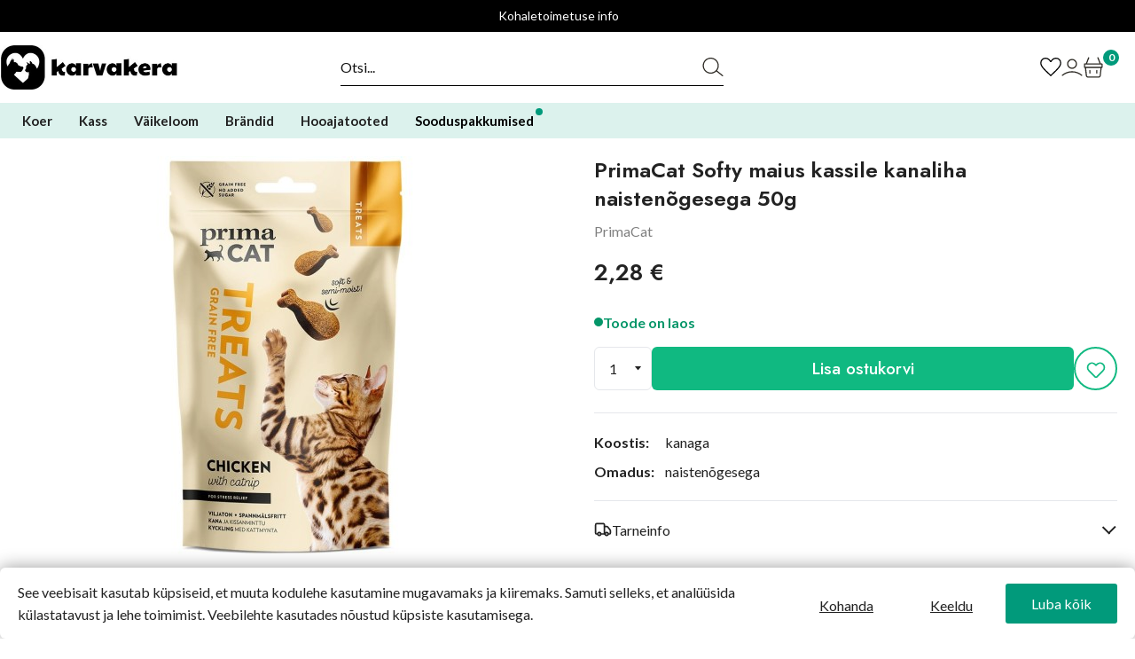

--- FILE ---
content_type: text/html; charset=utf-8
request_url: https://karvakera.ee/products/primacat-softy-maius-kassile-kanaliha-naistenogesega-50g
body_size: 22007
content:
<!doctype html>
<html lang="et-EE">

  <head>
    
      
  <meta charset="utf-8">


  <meta http-equiv="x-ua-compatible" content="ie=edge">



  <title>PrimaCat Softy maius kassile kanaliha naistenõgesega 50g</title>
  
    
  
  <meta name="description" content="PrimaCat Softy maius kassile kanaliha naistenõgesega Poolniiske pehme maius Lisatud naistenõges toetab kassi stressitaluvust Ei sisalda teravilja Ei ole lisatud suhkrut PrimaCat Treats Softy tooteseeria hõrk kanamaitseline maius Chicken sobib eriti hästi kassi premeerimiseks ja aktiveerimiseks. Maiuspalasse lisatud nai">
  <meta name="keywords" content="">
      <meta name="robots" content="">
        <link rel="canonical" href="https://karvakera.ee/products/primacat-softy-maius-kassile-kanaliha-naistenogesega-50g">
    
      

  
    <script type="application/ld+json">
  {
    "@context": "https://schema.org",
    "@type": "Organization",
    "name" : "karvakera.ee",
    "url" : "https://karvakera.ee/"
         ,"logo": {
        "@type": "ImageObject",
        "url":"https://karvakera.ee/img/logo-1730421273.jpg"
      }
      }
</script>

<script type="application/ld+json">
  {
    "@context": "https://schema.org",
    "@type": "WebPage",
    "isPartOf": {
      "@type": "WebSite",
      "url":  "https://karvakera.ee/",
      "name": "karvakera.ee"
    },
    "name": "PrimaCat Softy maius kassile kanaliha naistenõgesega 50g",
    "url":  "https://karvakera.ee/products/primacat-softy-maius-kassile-kanaliha-naistenogesega-50g"
  }
</script>


  <script type="application/ld+json">
    {
      "@context": "https://schema.org",
      "@type": "BreadcrumbList",
      "itemListElement": [
                  {
            "@type": "ListItem",
            "position": 1,
            "name": "Avalehele",
            "item": "https://karvakera.ee/"
          },                  {
            "@type": "ListItem",
            "position": 2,
            "name": "PrimaCat Softy maius kassile kanaliha naistenõgesega 50g",
            "item": "https://karvakera.ee/products/primacat-softy-maius-kassile-kanaliha-naistenogesega-50g"
          }              ]
    }
  </script>
  

  
      <script type="application/ld+json">
  {
    "@context": "https://schema.org/",
    "@type": "Product",
    "name": "PrimaCat Softy maius kassile kanaliha naistenõgesega 50g",
    "description": "PrimaCat Softy maius kassile kanaliha naistenõgesega Poolniiske pehme maius Lisatud naistenõges toetab kassi stressitaluvust Ei sisalda teravilja Ei ole lisatud suhkrut PrimaCat Treats Softy tooteseeria hõrk kanamaitseline maius Chicken sobib eriti hästi kassi premeerimiseks ja aktiveerimiseks. Maiuspalasse lisatud nai",
    "category": "Avalehele",
    "image" :"https://karvakera.ee/96114-home_default/primacat-softy-maius-kassile-kanaliha-naistenogesega-50g.jpg",    "sku": "P07-6430069583635",
    "mpn": "P07-6430069583635"
    ,"gtin13": "6430069583635"
        ,
    "brand": {
      "@type": "Brand",
      "name": "PrimaCat"
    }
            ,
    "weight": {
        "@context": "https://schema.org",
        "@type": "QuantitativeValue",
        "value": "0.050000",
        "unitCode": "kg"
    }
        ,
    "offers": {
      "@type": "Offer",
      "priceCurrency": "EUR",
      "name": "PrimaCat Softy maius kassile kanaliha naistenõgesega 50g",
      "price": "2.28",
      "url": "https://karvakera.ee/products/primacat-softy-maius-kassile-kanaliha-naistenogesega-50g",
      "priceValidUntil": "2026-02-09",
              "image": ["https://karvakera.ee/96114-large_default/primacat-softy-maius-kassile-kanaliha-naistenogesega-50g.jpg"],
            "sku": "P07-6430069583635",
      "mpn": "P07-6430069583635",
      "gtin13": "6430069583635",                  "availability": "https://schema.org/PreOrder",
      "seller": {
        "@type": "Organization",
        "name": "karvakera.ee"
      }
    }
      }
</script>


  
    
  

  
    <meta property="og:title" content="PrimaCat Softy maius kassile kanaliha naistenõgesega 50g" />
    <meta property="og:description" content="PrimaCat Softy maius kassile kanaliha naistenõgesega Poolniiske pehme maius Lisatud naistenõges toetab kassi stressitaluvust Ei sisalda teravilja Ei ole lisatud suhkrut PrimaCat Treats Softy tooteseeria hõrk kanamaitseline maius Chicken sobib eriti hästi kassi premeerimiseks ja aktiveerimiseks. Maiuspalasse lisatud nai" />
    <meta property="og:url" content="https://karvakera.ee/products/primacat-softy-maius-kassile-kanaliha-naistenogesega-50g" />
    <meta property="og:site_name" content="karvakera.ee" />
      



  <meta name="viewport" content="width=device-width,initial-scale=1, maximum-scale=1.0,user-scalable=0">



  <link rel="icon" type="image/vnd.microsoft.icon" href="https://karvakera.ee/themes/karvakera/assets/images/favicon-karvakera.png?1730421273">
  <link rel="shortcut icon" type="image/x-icon" href="https://karvakera.ee/themes/karvakera/assets/images/favicon-karvakera.png?1730421273">


<link rel="preconnect" href="https://fonts.googleapis.com">
<link rel="preconnect" href="https://fonts.gstatic.com" crossorigin>
<link href="https://fonts.googleapis.com/css2?family=Jost:ital,wght@0,100..900;1,100..900&family=Lato:wght@300;400;500;700&display=swap" rel="stylesheet">


  <link rel="stylesheet" href="https://karvakera.ee//themes/_libraries/font-awesome/css/font-awesome.min.css" type="text/css" media="all">
  <link rel="stylesheet" href="https://karvakera.ee/themes/karvakera/assets/cache/theme-bc6a55525.css" type="text/css" media="all">




    <script type="text/javascript" src="https://karvakera.ee/themes/karvakera/assets/cache/head-98d80c524.js" ></script>


  <script type="text/javascript">
        var dpd_carrier_ids = [];
        var etsAwuFo = {"version":"1.2.1","conf":{"removeId":true,"removeAttrAlias":false,"removeAttrIdAlias":false}};
        var lapinas_img = "https:\/\/karvakera.ee\/modules\/dpdbaltics\/views\/img\/lapinas.png";
        var lapinas_text = "Sustainable";
        var okdigital_wishlist_ajax_url = "https:\/\/karvakera.ee\/module\/okdigitalwishlist\/ajax";
        var okdigital_wishlist_url = "https:\/\/karvakera.ee\/wishlist";
        var prestashop = {"cart":{"products":[],"totals":{"total":{"type":"total","label":"Kokku:","amount":0,"value":"0,00\u00a0\u20ac"},"total_including_tax":{"type":"total","label":"Kokku (maksudega)","amount":0,"value":"0,00\u00a0\u20ac"},"total_excluding_tax":{"type":"total","label":"Kokku (KM-ta)","amount":0,"value":"0,00\u00a0\u20ac"}},"subtotals":{"products":{"type":"products","label":"Vahesumma","amount":0,"value":"0,00\u00a0\u20ac"},"discounts":null,"shipping":{"type":"shipping","label":"Saatmine","amount":0,"value":""},"tax":null},"products_count":0,"summary_string":"0 toodet","vouchers":{"allowed":1,"added":[]},"discounts":[],"minimalPurchase":0,"minimalPurchaseRequired":""},"currency":{"id":1,"name":"Euro","iso_code":"EUR","iso_code_num":"978","sign":"\u20ac"},"customer":{"lastname":null,"firstname":null,"email":null,"birthday":null,"newsletter":null,"newsletter_date_add":null,"optin":null,"website":null,"company":null,"siret":null,"ape":null,"is_logged":false,"gender":{"type":null,"name":null},"addresses":[]},"language":{"name":"Eesti keel (Estonian)","iso_code":"et","locale":"et-EE","language_code":"et","is_rtl":0,"date_format_lite":"d.m.Y","date_format_full":"d.m.Y H:i:s","id":2},"page":{"title":"","canonical":"https:\/\/karvakera.ee\/products\/primacat-softy-maius-kassile-kanaliha-naistenogesega-50g","meta":{"title":"PrimaCat Softy maius kassile kanaliha naisten\u00f5gesega 50g","description":"PrimaCat Softy maius kassile kanaliha naisten\u00f5gesega Poolniiske pehme maius Lisatud naisten\u00f5ges toetab kassi stressitaluvust Ei sisalda teravilja Ei ole lisatud suhkrut PrimaCat Treats Softy tooteseeria h\u00f5rk kanamaitseline maius Chicken sobib eriti h\u00e4sti kassi premeerimiseks ja aktiveerimiseks. Maiuspalasse lisatud nai","keywords":"","robots":"index"},"page_name":"product","body_classes":{"lang-et":true,"lang-rtl":false,"country-EE":true,"currency-EUR":true,"layout-full-width":true,"page-product":true,"tax-display-disabled":true,"page-customer-account":false,"product-id-24369":true,"product-PrimaCat Softy maius kassile kanaliha naisten\u00f5gesega 50g":true,"product-id-category-2":true,"product-id-manufacturer-181":true,"product-id-supplier-0":true,"product-available-for-order":true},"admin_notifications":[],"password-policy":{"feedbacks":{"0":"Very weak","1":"Weak","2":"keskmine","3":"Strong","4":"Very strong","Straight rows of keys are easy to guess":"Straight rows of keys are easy to guess","Short keyboard patterns are easy to guess":"Short keyboard patterns are easy to guess","Use a longer keyboard pattern with more turns":"Use a longer keyboard pattern with more turns","Repeats like \"aaa\" are easy to guess":"Repeats like \"aaa\" are easy to guess","Repeats like \"abcabcabc\" are only slightly harder to guess than \"abc\"":"Repeats like \"abcabcabc\" are only slightly harder to guess than \"abc\"","Sequences like abc or 6543 are easy to guess":"Sequences like \"abc\" or \"6543\" are easy to guess","Recent years are easy to guess":"Recent years are easy to guess","Dates are often easy to guess":"Dates are often easy to guess","This is a top-10 common password":"This is a top-10 common password","This is a top-100 common password":"This is a top-100 common password","This is a very common password":"This is a very common password","This is similar to a commonly used password":"This is similar to a commonly used password","A word by itself is easy to guess":"A word by itself is easy to guess","Names and surnames by themselves are easy to guess":"Names and surnames by themselves are easy to guess","Common names and surnames are easy to guess":"Common names and surnames are easy to guess","Use a few words, avoid common phrases":"Use a few words, avoid common phrases","No need for symbols, digits, or uppercase letters":"No need for symbols, digits, or uppercase letters","Avoid repeated words and characters":"Avoid repeated words and characters","Avoid sequences":"Avoid sequences","Avoid recent years":"Avoid recent years","Avoid years that are associated with you":"Avoid years that are associated with you","Avoid dates and years that are associated with you":"Avoid dates and years that are associated with you","Capitalization doesn't help very much":"Capitalization doesn't help very much","All-uppercase is almost as easy to guess as all-lowercase":"All-uppercase is almost as easy to guess as all-lowercase","Reversed words aren't much harder to guess":"Reversed words aren't much harder to guess","Predictable substitutions like '@' instead of 'a' don't help very much":"Predictable substitutions like \"@\" instead of \"a\" don't help very much","Add another word or two. Uncommon words are better.":"Add another word or two. Uncommon words are better."}}},"shop":{"name":"karvakera.ee","logo":"https:\/\/karvakera.ee\/img\/logo-1730421273.jpg","stores_icon":"https:\/\/karvakera.ee\/img\/logo_stores.png","favicon":"https:\/\/karvakera.ee\/img\/favicon.ico"},"core_js_public_path":"\/themes\/","urls":{"base_url":"https:\/\/karvakera.ee\/","current_url":"https:\/\/karvakera.ee\/products\/primacat-softy-maius-kassile-kanaliha-naistenogesega-50g","shop_domain_url":"https:\/\/karvakera.ee","img_ps_url":"https:\/\/karvakera.ee\/img\/","img_cat_url":"https:\/\/karvakera.ee\/img\/c\/","img_lang_url":"https:\/\/karvakera.ee\/img\/l\/","img_prod_url":"https:\/\/karvakera.ee\/img\/p\/","img_manu_url":"https:\/\/karvakera.ee\/img\/m\/","img_sup_url":"https:\/\/karvakera.ee\/img\/su\/","img_ship_url":"https:\/\/karvakera.ee\/img\/s\/","img_store_url":"https:\/\/karvakera.ee\/img\/st\/","img_col_url":"https:\/\/karvakera.ee\/img\/co\/","img_url":"https:\/\/karvakera.ee\/themes\/karvakera\/assets\/images\/","css_url":"https:\/\/karvakera.ee\/themes\/karvakera\/assets\/css\/","js_url":"https:\/\/karvakera.ee\/themes\/karvakera\/assets\/js\/","pic_url":"https:\/\/karvakera.ee\/upload\/","theme_assets":"https:\/\/karvakera.ee\/themes\/karvakera\/assets\/","pages":{"address":"https:\/\/karvakera.ee\/aadress","addresses":"https:\/\/karvakera.ee\/aadressid","authentication":"https:\/\/karvakera.ee\/logi-sisse","manufacturer":"https:\/\/karvakera.ee\/brands","cart":"https:\/\/karvakera.ee\/ostukorv","category":"https:\/\/karvakera.ee\/index.php?controller=category","cms":"https:\/\/karvakera.ee\/index.php?controller=cms","contact":"https:\/\/karvakera.ee\/kontakt","discount":"https:\/\/karvakera.ee\/allahindlus","guest_tracking":"https:\/\/karvakera.ee\/k\u00fclastajate-jalgimine","history":"https:\/\/karvakera.ee\/tellimuste-ajalugu","identity":"https:\/\/karvakera.ee\/identiteet","index":"https:\/\/karvakera.ee\/","my_account":"https:\/\/karvakera.ee\/minu-konto","order_confirmation":"https:\/\/karvakera.ee\/tellimuse-kinnitamine","order_detail":"https:\/\/karvakera.ee\/index.php?controller=order-detail","order_follow":"https:\/\/karvakera.ee\/tellimuse-jalgimine","order":"https:\/\/karvakera.ee\/tellimuse","order_return":"https:\/\/karvakera.ee\/index.php?controller=order-return","order_slip":"https:\/\/karvakera.ee\/kreeditarve","pagenotfound":"https:\/\/karvakera.ee\/lehte-ei-leitud","password":"https:\/\/karvakera.ee\/parooli-taastamine","pdf_invoice":"https:\/\/karvakera.ee\/index.php?controller=pdf-invoice","pdf_order_return":"https:\/\/karvakera.ee\/index.php?controller=pdf-order-return","pdf_order_slip":"https:\/\/karvakera.ee\/index.php?controller=pdf-order-slip","prices_drop":"https:\/\/karvakera.ee\/soodushind","product":"https:\/\/karvakera.ee\/index.php?controller=product","registration":"https:\/\/karvakera.ee\/registration","search":"https:\/\/karvakera.ee\/otsi","sitemap":"https:\/\/karvakera.ee\/sisukaart","stores":"https:\/\/karvakera.ee\/kauplused","supplier":"https:\/\/karvakera.ee\/tarnija","brands":"https:\/\/karvakera.ee\/brands","register":"https:\/\/karvakera.ee\/registration","order_login":"https:\/\/karvakera.ee\/tellimuse?login=1"},"alternative_langs":[],"actions":{"logout":"https:\/\/karvakera.ee\/?mylogout="},"no_picture_image":{"bySize":{"small_default":{"url":"https:\/\/karvakera.ee\/img\/p\/et-default-small_default.jpg","width":100,"height":100},"cart_default":{"url":"https:\/\/karvakera.ee\/img\/p\/et-default-cart_default.jpg","width":125,"height":125},"home_default":{"url":"https:\/\/karvakera.ee\/img\/p\/et-default-home_default.jpg","width":250,"height":250},"medium_default":{"url":"https:\/\/karvakera.ee\/img\/p\/et-default-medium_default.jpg","width":452,"height":452},"large_default":{"url":"https:\/\/karvakera.ee\/img\/p\/et-default-large_default.jpg","width":800,"height":800}},"small":{"url":"https:\/\/karvakera.ee\/img\/p\/et-default-small_default.jpg","width":100,"height":100},"medium":{"url":"https:\/\/karvakera.ee\/img\/p\/et-default-home_default.jpg","width":250,"height":250},"large":{"url":"https:\/\/karvakera.ee\/img\/p\/et-default-large_default.jpg","width":800,"height":800},"legend":""}},"configuration":{"display_taxes_label":false,"display_prices_tax_incl":true,"is_catalog":false,"show_prices":true,"opt_in":{"partner":false},"quantity_discount":{"type":"discount","label":"\u00dchiku allahindlus"},"voucher_enabled":1,"return_enabled":0},"field_required":[],"breadcrumb":{"links":[{"title":"Avalehele","url":"https:\/\/karvakera.ee\/"},{"title":"PrimaCat Softy maius kassile kanaliha naisten\u00f5gesega 50g","url":"https:\/\/karvakera.ee\/products\/primacat-softy-maius-kassile-kanaliha-naistenogesega-50g"}],"count":2},"link":{"protocol_link":"https:\/\/","protocol_content":"https:\/\/"},"time":1769351821,"static_token":"a1f431540f92eba87eb62ab6f76da34b","token":"712d0f0a60bd887a175cc326f2f6ede9","debug":false};
        var psemailsubscription_subscription = "https:\/\/karvakera.ee\/module\/ps_emailsubscription\/subscription";
      </script>



  
<script data-tag-concierge-gtm-consent-mode-banner-scripts>
  window.dataLayer = window.dataLayer || [];
  function gtag(){
    dataLayer.push(arguments);
  }
  gtag('consent', 'default', {"necessary":"granted","analytics_storage":"granted","ad_storage":"granted","ad_user_data":"granted","ad_personalization":"granted","functionality_storage":"granted"});

  try {
    var consentPreferences = JSON.parse(localStorage.getItem('consent_preferences'));
    if (consentPreferences !== null) {
      gtag('consent', 'update', consentPreferences);
      dataLayer.push({
        event: 'consent_update',
        consent_state: consentPreferences
      });
    }
  } catch (error) {}
</script>

<!-- Google Tag Manager -->
<script>(function(w,d,s,l,i){w[l]=w[l]||[];w[l].push({'gtm.start':
new Date().getTime(),event:'gtm.js'});var f=d.getElementsByTagName(s)[0],
j=d.createElement(s),dl=l!='dataLayer'?'&l='+l:'';j.async=true;j.src=
'https://www.googletagmanager.com/gtm.js?id='+i+dl;f.parentNode.insertBefore(j,f);
})(window,document,'script','dataLayer','GTM-TDX5JSC');</script>
<!-- End Google Tag Manager --><style data-tag-concierge-gtm-consent-mode-banner-styles>
    
</style>




    
  <meta property="og:type" content="product">
      <meta property="og:image" content="https://karvakera.ee/96114-large_default/primacat-softy-maius-kassile-kanaliha-naistenogesega-50g.jpg">
  
      <meta property="product:pretax_price:amount" content="1.84">
    <meta property="product:pretax_price:currency" content="EUR">
    <meta property="product:price:amount" content="2.28">
    <meta property="product:price:currency" content="EUR">
      <meta property="product:weight:value" content="0.050000">
  <meta property="product:weight:units" content="kg">
  
  </head>

  <body id="product" class="lang-et country-ee currency-eur layout-full-width page-product tax-display-disabled product-id-24369 product-primacat-softy-maius-kassile-kanaliha-naistenogesega-50g product-id-category-2 product-id-manufacturer-181 product-id-supplier-0 product-available-for-order">

    
      <!-- Google Tag Manager (noscript) -->
<noscript><iframe src="https://www.googletagmanager.com/ns.html?id=GTM-TDX5JSC"
height="0" width="0" style="display:none;visibility:hidden"></iframe></noscript>
<!-- End Google Tag Manager (noscript) -->
    

    <main>
      
              

      <header id="header">
        
          
  <div class="header-banner">
    
  </div>



  <div class="announcement-bar">
    <div class="announcement-bar__message site-wrapper">
                  <style>
            .announcement-bar {background: #000 !important;}
        </style>
        <a href="#" data-toggle="modal" data-target="#shipping-info-modal">Kohaletoimetuse info</a>
    
            <div id="google_translate_element" aria-label="Google translate"></div>
    </div>
  </div>



  <div class="header-top">
    <div class="container header-content">
      <div class="logo">
                    
  <a href="https://karvakera.ee/">
    <img
      class="img-fluid"
      src="https://karvakera.ee/img/logo-1730421273.jpg"
      alt="karvakera.ee"
      width="400"
      height="99">
  </a>

              </div>
      <div class="header-top-right">
        <div class="blazingfastsearch-wrapper" id="search_widget">
    <form id="blazingfastsearch_form" class="blazingfastsearch-form" action="https://karvakera.ee/module/blazingfastsearch/search" method="get" data-autocomplete-url="https://karvakera.ee/module/blazingfastsearch/autocomplete" data-min-chars="3">
        <input id="blazingfastsearch_input" type="text" name="q" placeholder="Otsi..." aria-label="Otsi" autocomplete="off">
        <button id="blazingfastsearch-button" type="submit" aria-label="Otsi">
            <svg width="24" height="24" viewBox="0 0 24 24" fill="none" xmlns="http://www.w3.org/2000/svg" aria-hidden="true">
                <path d="M23.2875 21.375L16.725 16.05C17.925 14.475 18.6 12.5625 18.6 10.5375C18.6 8.10001 17.6625 5.85001 15.9375 4.12501C12.4125 0.600012 6.67505 0.600012 3.11255 4.12501C1.42505 5.81251 0.487549 8.10001 0.487549 10.5C0.487549 12.9375 1.42505 15.1875 3.15005 16.9125C4.91255 18.675 7.23755 19.575 9.56255 19.575C11.85 19.575 14.1 18.7125 15.8625 17.025L22.5 22.3875C22.6125 22.5 22.7625 22.5375 22.9125 22.5375C23.1 22.5375 23.2875 22.4625 23.4375 22.3125C23.625 22.0125 23.5875 21.6 23.2875 21.375ZM4.05005 16.0125C2.58755 14.55 1.80005 12.6 1.80005 10.5C1.80005 8.40001 2.58755 6.48751 4.08755 5.02501C5.58755 3.52501 7.57505 2.77501 9.56255 2.77501C11.55 2.77501 13.5375 3.52501 15.0375 5.02501C16.5 6.48751 17.325 8.43751 17.325 10.5C17.325 12.5625 16.4625 14.55 15 16.0125C12 19.0125 7.08755 19.0125 4.05005 16.0125Z" fill="#2D2A24"></path>
            </svg>
        </button>
    </form>
    <div id="blazingfastsearch_autocomplete" class="blazingfastsearch-autocomplete"></div>
</div>

        <div class="top-links">
          <div class="okdigital-wishlist-nav">
    <a href="https://karvakera.ee/wishlist" class="wishlist-link" title="Soovikorv" rel="nofollow">
        <svg xmlns="http://www.w3.org/2000/svg" height="21" viewBox="264 -814 432 640" width="24">
            <path d="m480-173.85-30.31-27.38q-97.92-89.46-162-153.15-64.07-63.7-101.15-112.35-37.08-48.65-51.81-88.04Q120-594.15 120-634q0-76.31 51.85-128.15Q223.69-814 300-814q52.77 0 99 27t81 78.54Q514.77-760 561-787q46.23-27 99-27 76.31 0 128.15 51.85Q840-710.31 840-634q0 39.85-14.73 79.23-14.73 39.39-51.81 88.04-37.08 48.65-100.77 112.35Q609-290.69 510.31-201.23L480-173.85Zm0-54.15q96-86.77 158-148.65 62-61.89 98-107.39t50-80.61q14-35.12 14-69.35 0-60-40-100t-100-40q-47.77 0-88.15 27.27-40.39 27.27-72.31 82.11h-39.08q-32.69-55.61-72.69-82.5Q347.77-774 300-774q-59.23 0-99.62 40Q160-694 160-634q0 34.23 14 69.35 14 35.11 50 80.61t98 107q62 61.5 158 149.04Zm0-273Z"></path>
        </svg>
        <span class="wishlist-count" data-count="0" style="display: none;">0</span>
    </a>
</div>
<div class="user-info">
      <a
      href="https://karvakera.ee/logi-sisse?back=https%3A%2F%2Fkarvakera.ee%2Fproducts%2Fprimacat-softy-maius-kassile-kanaliha-naistenogesega-50g"
      title="Logi sisse"
      rel="nofollow"
    >
      <svg width="24" height="24" viewBox="0 0 24 24" fill="none" xmlns="http://www.w3.org/2000/svg" alt="Sisene">
        <path d="M12 13.65C15.075 13.65 17.5875 11.1375 17.5875 8.0625C17.5875 4.9875 15.075 2.4375 12 2.4375C8.92498 2.4375 6.41248 4.95 6.41248 8.025C6.41248 11.1 8.92498 13.65 12 13.65ZM12 3.75C14.3625 3.75 16.275 5.6625 16.275 8.025C16.275 10.3875 14.3625 12.3 12 12.3C9.63748 12.3 7.72498 10.3875 7.72498 8.025C7.72498 5.7 9.63748 3.75 12 3.75Z" fill="#2D2A24"></path>
        <path d="M23.2875 20.4C20.175 17.7375 16.1625 16.275 12 16.275C7.83746 16.275 3.82496 17.7375 0.712456 20.4C0.412456 20.625 0.374956 21.0375 0.637456 21.3375C0.862456 21.6 1.27496 21.6375 1.57496 21.4125C4.46246 18.975 8.17496 17.625 12.0375 17.625C15.9 17.625 19.6125 18.975 22.5 21.4125C22.6125 21.525 22.7625 21.5625 22.9125 21.5625C23.1 21.5625 23.2875 21.4875 23.4 21.3375C23.625 21.0375 23.5875 20.625 23.2875 20.4Z" fill="#2D2A24"></path>
      </svg>
    </a>
  </div>
<div id="_desktop_cart">
  <div class="blockcart cart-preview inactive" data-refresh-url="//karvakera.ee/module/ps_shoppingcart/ajax">
    <a rel="nofollow" aria-label="Ostukorv" href="//karvakera.ee/ostukorv?action=show" title="Ostukorv">
      <svg width="24" height="24" aria-hidden="true" focusable="false" class="icon icon-cart" viewBox="0 0 24 24" fill="none" xmlns="http://www.w3.org/2000/svg" alt="Ostukorv">
        <path d="M21.4875 7.38749H20.3625L17.8125 0.899993C17.6625 0.562493 17.2875 0.412493 16.95 0.524993C16.6125 0.674993 16.4625 1.04999 16.575 1.38749L18.9375 7.42499H5.02505L7.38755 1.38749C7.53755 1.04999 7.35005 0.674993 7.01255 0.524993C6.67505 0.374993 6.30005 0.562493 6.15005 0.899993L3.60005 7.38749H2.47505C1.91255 7.38749 1.42505 7.83749 1.42505 8.43749V11.625C1.42505 12.1875 1.87505 12.675 2.47505 12.675H2.51255L3.48755 21.225C3.63755 22.5375 4.76255 23.55 6.11255 23.55H17.8125C19.1625 23.55 20.2875 22.5375 20.4375 21.225L21.4125 12.675H21.4501C22.0126 12.675 22.5 12.225 22.5 11.625V8.43749C22.5375 7.87499 22.0875 7.38749 21.4875 7.38749ZM2.77505 8.69999H21.225V11.325H2.77505V8.69999ZM19.1625 21.0375C19.0875 21.7125 18.525 22.2 17.85 22.2H6.15005C5.47505 22.2 4.91255 21.7125 4.83755 21.0375L3.86255 12.6375H20.1376L19.1625 21.0375Z" fill="#2D2A24"></path>
        <path d="M8.06257 19.05C8.43757 19.05 8.73757 18.75 8.73757 18.375V15.4875C8.73757 15.1125 8.43757 14.8125 8.06257 14.8125C7.68757 14.8125 7.38757 15.1125 7.38757 15.4875V18.375C7.38757 18.75 7.68757 19.05 8.06257 19.05Z" fill="#2D2A24"></path>
        <path d="M15.9376 19.05C16.3126 19.05 16.6126 18.75 16.6126 18.375V15.4875C16.6126 15.1125 16.3126 14.8125 15.9376 14.8125C15.5626 14.8125 15.2626 15.1125 15.2626 15.4875V18.375C15.3001 18.75 15.6001 19.05 15.9376 19.05Z" fill="#2D2A24"></path>
      </svg>
      <span class="cart-products-count">0</span>
    </a>
  </div>
</div>

        </div>
      </div>
    </div>
    <div class="hidden-md-up mobile-category-top-bar">
      <div>
        <div id="ToggleMobileMenu" aria-haspopup="true" aria-owns="SiteNav" aria-label="Kõik tooted">
          <div class="mobile-menu-icon">
            <span class="line"></span>
            <span class="line"></span>
            <span class="line"></span>
          </div>
          Kõik tooted
        </div>
      </div>
      <div>
        <a href="/soodushind" id="headerOffersLink" label="Sooduspakkumised">Sooduspakkumised</a>
      </div>
    </div>
    <div id="megamenu">
    <ul class="megamenu-ul">
        <li class="level0">
            <strong>Koer</strong>
            <div class="submenu-wrapper">
                <ul class="level1">
                    <li>
                        <a href="/collections/koeratoit" class="main">Koeratoit</a>
                        <ul class="level2">
                            <li><a href="/collections/kuivtoit-koerale">Kuivtoit</a></li>
                            <li><a href="/collections/margtoit-koerale">Konservid / vorstid</a></li>
                            <li><a href="/collections/maiused-koerale">Maiused</a></li>
                            <li><a href="/collections/toortoit-koerale">Toortoit</a></li>
                            <li><a href="/collections/taiendsoot-koerale">Täiendsööt</a></li>
                            <li><a href="/collections/veterinaartoidud-koertele">Veterinaartoidud koerale</a></li>
                        </ul>
                    </li>
                    <li>
                        <a href="/collections/manguasjad-koerale" class="main">Mänguasjad</a>
                        <ul class="level2">
                            <li><a href="/collections/interaktiivsed-koera-manguasjad">Interaktiivsed</a></li>
                            <li><a href="/collections/jahutavad-manguasjad-koerale">Jahutavad</a></li>
                            <li><a href="/collections/pallid">Pallid</a></li>
                            <li><a href="/collections/pehmed-manguasjad-koerale">Pehmed mänguasjad</a></li>
                            <li><a href="/collections/narimismanguasjad-koerale">Närimiseks</a></li>
                            <li><a href="/collections/tirimismanguasjad-koerale">Tirimismänguasjad</a></li>
                            <li><a href="/collections/treeningmanguasjad-koerale">Treeningmänguasjad</a></li>
                            <li><a href="/collections/taidetavad-manguasjad-ja-maiusematid">Täidetavad</a></li>
                        </ul>
                    </li>
                    <li>
                        <strong class="main">Tarvikud</strong>
                        <ul class="level2">
                            <li><a href="/collections/esmaabi-lemmikule">Esmaabivahendid / apteek</a></li>
                            <li><a href="/collections/hugieenitarbed-lemmikloomadele-koertele-ja-kassidele">Hügieen</a></li>
                            <li><a href="/collections/koera-ja-kassi-kammid-ja-harjad">Kammimiseks</a></li>
                            <li><a href="/collections/koera-ja-kassi-pesad?q=Tee+valik-koerale">Pesad</a></li>
                            <li><a href="/collections/koera-pesemisvahendid">Pesemiseks</a></li>
                            <li><a href="/collections/puurid-ja-transpordivahendid">Puurid</a></li>
                            <li><a href="/collections/riided">Riided</a></li>
                            <li><a href="/collections/koera-kausid">Toidunõud</a></li>
                            <li><a href="/collections/lemmiklooma-tarvikud-autosse">Autosse</a></li>
                            <li><a href="/collections/muu?q=Tee+valik-koerale">Muu</a></li>
                        </ul>
                    </li>
                    <li>
                        <strong class="main">Jalutamiseks</strong>
                        <ul class="level2">
                            <li><a href="/collections/helkurid?q=Tee+valik-koerale">Helkurid</a></li>
                            <li><a href="/collections/jalutusrihmad-koerale">Jalutusrihmad</a></li>
                            <li><a href="/collections/kaelarihmad?q=Tee+valik-koerale">Kaelarihmad</a></li>
                            <li><a href="/collections/ripatsid-patsikummid-lipsud-koerale-ja-kassile">Ripatsid</a></li>
                            <li><a href="/collections/suukorvid">Suukorvid</a></li>
                            <li><a href="/collections/traksid?q=Tee+valik-koerale">Traksid</a></li>
                        </ul>
                    </li>
                </ul>
                <div class="submenu-child-right hidden-sm-down">
                    <ul>
                        <li><a href="/collections/koeratoit">Populaarsemad</a></li>
                        <li><a href="/soodushind?q=Tee+valik-koerale">Soodustooted</a></li>
                        <li><a href="/collections/koeratoit?order=product.date_add.desc">Uued tooted</a></li>
                        <li><a href="/collections/maiused-koerale">Maiused</a></li>
                        <li><a href="/collections/kuivtoit-koerale?q=Allergia-teraviljavaba">Teraviljavaba koeratoit</a></li>
                    </ul>
                </div>
            </div>
        </li>
        <li class="level0">
            <strong>Kass</strong>
            <div class="submenu-wrapper">
                <ul class="level1">
                    <li>
                        <a href="/collections/kassitoit" class="main">Kassitoit</a>
                        <ul class="level2">
                            <li><a href="/collections/kuivtoit-kassile">Kuivtoit</a></li>
                            <li><a href="/collections/konserv-kassile">Konservid / einekotid</a></li>
                            <li><a href="/collections/maiused-kassile">Maiused</a></li>
                            <li><a href="/collections/toortoit-kassile">Toortoit</a></li>
                            <li><a href="/collections/taiendsoot-kassile">Täiendsööt</a></li>
                            <li><a href="/collections/veterinaartoidud-kassidele">Veterinaartoidud kassile</a></li>
                        </ul>
                    </li>
                    <li>
                        <strong class="main">Tarvikud</strong>
                        <ul class="level2">
                            <li><a href="/collections/esmaabi-lemmikule">Esmaabivahendid / apteek</a></li>
                            <li><a href="/collections/hugieenitarbed-lemmikloomadele-koertele-ja-kassidele">Hügieen</a></li>
                            <li><a href="/collections/kassiliiv">Kassiliiv</a></li>
                            <li><a href="/collections/kassi-kraapimispuud">Kraapimisalused / Kraapimispuud</a></li>
                            <li><a href="/collections/kassi-liivakast-ja-tarvikud">Liivakastid</a></li>
                            <li><a href="/collections/manguasjad-kassile">Mänguasjad</a></li>
                            <li><a href="/collections/koera-ja-kassi-pesad?q=Tee+valik-kassile">Pesad</a></li>
                            <li><a href="/collections/puurid-ja-transpordivahendid">Puurid</a></li>
                            <li><a href="/collections/kassi-kausid">Toidunõud</a></li>
                            <li><a href="/collections/muu?q=Tee+valik-kassile">Muu</a></li>
                        </ul>
                    </li>
                    <li>
                        <strong class="main">Jalutamiseks</strong>
                        <ul class="level2">
                            <li><a href="/collections/jalutusrihmad-kassile">Jalutusrihmad</a></li>
                            <li><a href="/collections/kaelarihmad?q=Tee+valik-kassile">Kaelarihmad</a></li>
                            <li><a href="/collections/traksid?q=Tee+valik-kassile">Traksid</a></li>
                            <li><a href="/collections/helkurid?q=Tee+valik-kassile">Helkurid</a></li>
                        </ul>
                    </li>
                </ul>
                <div class="submenu-child-right hidden-sm-down">
                    <ul>
                        <li><a href="/collections/kassitoit">Populaarsemad</a></li>
                        <li><a href="/soodushind?q=Tee+valik-kassile">Soodustooted</a></li>
                        <li><a href="/collections/kassitoit?order=product.date_add.desc">Uued tooted</a></li>
                    </ul>
                </div>
            </div>
        </li>
        <li class="level0">
            <strong>Väikeloom</strong>
            <div class="submenu-wrapper">
                <ul class="level1 columncount4">
                    <li>
                        <strong class="main">Kalad</strong>
                        <ul class="level2">
                            <li><a href="/collections/kalade-toit">Toit</a></li>
                            <li><a href="/collections/akvaariumi-tarvikud">Akvaariumi tarvikud</a></li>
                        </ul>
                    </li>
                    <li>
                        <strong class="main">Linnud</strong>
                        <ul class="level2">
                            <li><a href="/collections/lindude-toit">Toit</a></li>
                            <li><a href="/collections/lindude-tarvikud">Tarvikud</a></li>
                            <li><a href="/collections/vaikelooma-puurid/lindudele">Puurid</a></li>
                        </ul>
                    </li>
                    <li>
                        <strong class="main">Närilised</strong>
                        <ul class="level2">
                            <li><a href="/collections/nariliste-toit">Toit</a></li>
                            <li><a href="/collections/nariliste-tarvikud">Tarvikud</a></li>
                            <li><a href="/collections/vaikelooma-puurid">Puurid</a></li>
                        </ul>
                    </li>
                    <li>
                        <strong class="main">Reptiilid</strong>
                        <ul class="level2">
                            <li><a href="/collections/reptiilide-toit">Toit</a></li>
                            <li><a href="/collections/reptiilide-tarvikud">Tarvikud</a></li>
                        </ul>
                    </li>
                </ul>
            </div>
        </li>
        <li class="level0" class="hidden-md">
            <strong>Brändid</strong>
            <div class="submenu-wrapper">
                <ul class="level1 columncount5">
                    <li><a href="/brand/aatas-cat">Aatas Cat</a></li>
                    <li><a href="/brand/acana">Acana</a></li>
                    <li><a href="/brand/aatu">Aatu</a></li>
                    <li><a href="/brand/ambrosia-holistic-pet-food">Ambrosia</a></li>
                    <li><a href="/brand/animology">Animology</a></li>
                    <li><a href="/brand/applaws">Applaws</a></li>
                    <li><a href="/brand/barking-heads">Barking Heads</a></li>
                    <li><a href="/brand/beeztees">Beeztees</a></li>
                    <li><a href="/brand/best-barf">BestBarf</a></li>
                    <li><a href="/brand/best-bone">Best Bone</a></li>
                    <li><a href="/brand/best-friend">Best Friend</a></li>
                    <li><a href="/brand/bioiberica">Bioiberica</a></li>
                    <li><a href="/brand/botaniqa">Botaniqa</a></li>
                    <li><a href="/brand/boxby">Boxby</a></li>
                    <li><a href="/brand/bozita">Bozita</a></li>
                    <li><a href="/brand/brit-animals">Brit Animals</a></li>
                    <li><a href="/brand/brit-care">Brit Care</a></li>
                    <li><a href="/brand/brit-fresh">Brit Fresh</a></li>
                    <li><a href="/brand/brit-jerky">Brit Jerky</a></li>
                    <li><a href="/brand/brit-premium">Brit Premium</a></li>
                    <li><a href="/brand/brit-premium-by-nature">Brit Premium By Nature</a></li>
                    <li><a href="/brand/butchers">Butcher's</a></li>
                    <li><a href="/brand/carnilove">CarniLove</a></li>
                    <li><a href="/brand/cats-best">Cats best</a></li>
                    <li><a href="/brand/cat-fest">Cat Fest</a></li>
                    <li><a href="/brand/certech">Certech</a></li>
                    <li><a href="/brand/chicopee">Chicopee</a></li>
                    <li><a href="/brand/churu">Churu</a></li>
                    <li><a href="/brand/derbe">Derbe</a></li>
                    <li><a href="/brand/district-70">District 70</a></li>
                    <li><a href="/brand/dog-fest">Dog Fest</a></li>
                    <li><a href="/brand/edgard-cooper">Edgard Cooper</a></li>
                    <li><a href="/brand/encore">Encore</a></li>
                    <li><a href="/brand/farmina-nd">Farmina ND</a></li>
                    <li><a href="/brand/felisept">Felisept</a></li>
                    <li><a href="/brand/ferplast">Ferplast</a></li>
                    <li><a href="/brand/fine-dog">Fine Dog</a></li>
                    <li><a href="/brand/finnero">Finnero</a></li>
                    <li><a href="/brand/fish4cats">Fish4Cats</a></li>
                    <li><a href="/brand/fish4dogs">Fish4Dogs</a></li>
                    <li><a href="/brand/flamingo">Flamingo</a></li>
                    <li><a href="/brand/flexi">Flexi</a></li>
                    <li><a href="/brand/furminator">Furminator</a></li>
                    <li><a href="/brand/grandorf-holistic-pet-food">Grandorf</a></li>
                    <li><a href="/brand/grandorf-fresh">Grandorf Fresh</a></li>
                    <li><a href="/brand/green-petfood">Green Petfood</a></li>
                    <li><a href="/brand/go-native">Go Native</a></li>
                    <li><a href="/brand/hau-hau-champion">Hau-Hau Champion</a></li>
                    <li><a href="/brand/healthy-paws">Healthy Paws</a></li>
                    <li><a href="/brand/hill-s">Hills Science Plan</a></li>
                    <li><a href="/brand/hurtta">Hurtta</a></li>
                    <li><a href="/brand/kong">KONG</a></li>
                    <li><a href="/brand/k9-competition">K9 Competition</a></li>
                    <li><a href="/brand/love-story">Love Story</a></li>
                    <li><a href="/brand/magnum-dogfood">Magnum Iberian</a></li>
                    <li><a href="/brand/maxmolly">Max&Molly</a></li>
                    <li><a href="/brand/millamore">Millamore</a></li>
                    <li><a href="/brand/meowing-heads">Meowing Heads</a></li>
                    <li><a href="/brand/necon">Necon</a></li>
                    <li><a href="/brand/nina-ottosson">Nina Ottosson</a></li>
                    <li><a href="/brand/nutrilove">Nutrilove</a></li>
                    <li><a href="/brand/nutrolin">Nutrolin</a></li>
                    <li><a href="/brand/orbiloc">Orbiloc</a></li>
                    <li><a href="/brand/orijen">Orijen</a></li>
                    <li><a href="/brand/pala">Pala Pet foods</a></li>
                    <li><a href="/brand/petsafe">Petsafe</a></li>
                    <li><a href="/brand/platinum">Platinum</a></li>
                    <li><a href="/brand/polaris">Polaris</a></li>
                    <li><a href="/brand/primacat">PrimaCat</a></li>
                    <li><a href="/brand/primadog">PrimaDog</a></li>
                    <li><a href="/brand/profine">Profine</a></li>
                    <li><a href="/brand/pro-plan">Pro plan</a></li>
                    <li><a href="/brand/protect-eritoidud-koertele-ja-kassidele">Protect</a></li>
                    <li><a href="/brand/protexin">Protexin</a></li>
                    <li><a href="/brand/pure-life-koeratoidud-ja-kassitoidud">Pure Life</a></li>
                    <li><a href="/brand/racinel">Racinel</a></li>
                    <li><a href="/brand/raw-paleo">Raw Paleo</a></li>
                    <li><a href="/brand/record">Record</a></li>
                    <li><a href="/brand/rukka">Rukka</a></li>
                    <li><a href="/brand/sam-s-field">Sam's Field</a></li>
                    <li><a href="/brand/sana-dog">SanaDog</a></li>
                    <li><a href="/brand/scruffs">Scruffs</a></li>
                    <li><a href="/brand/select">Select</a></li>
                    <li><a href="/brand/shelma">Shelma</a></li>
                    <li><a href="/brand/simple-solution">Simple Solution</a></li>
                    <li><a href="/brand/stefanplast">Stefanplast</a></li>
                    <li><a href="/brand/total-bite">Total Bite</a></li>
                    <li><a href="/brand/tropiclean">Tropiclean</a></li>
                    <li><a href="/brand/velxara">Velxara</a></li>
                    <li><a href="/brand/vetexpert">Vetexpert</a></li>
                    <li><a href="/brand/vets-best">Vet's Best</a></li>
                    <li><a href="/brand/wolf-s-mountain">Wolf's Mountain</a></li>
                    <li><a href="/brand/ziwi">Ziwi Peak</a></li>
                    <li><a href="/brands" class="underline">Kõik brändid</a></li>
                </ul>
            </div>
        </li>
        <li class="level0 hidden-md">
            <strong>Hooajatooted</strong>
            <div class="submenu-wrapper nocolumns narrow">
                <ul class="level1 nocolumns">
                    <li><a href="/collections/riided">Joped koerale</a></li>
                    <li><a href="/collections/jalatsid-koerale">Jalatsid koerale</a></li>
                    <li><a href="/collections/jouluteemalised-lemmikloomatooted">Jõuluteemalised lemmikloomatooted</a></li>
                    <li><a href="/collections/hugieen">Hügieenitooted</a></li>
                    <li><a href="/collections/koera-pesemisvahendid">Pesemisvahendid koerale</a></li>
                </ul>
            </div>
        </li>
        <li class="level0 mobileOrderFirst highlight">
            <strong class="menuitem-highlight">Sooduspakkumised</strong>
            <div class="submenu-wrapper nocolumns narrow">
                            <style>
            
        </style>
                        <ul class="level1 nocolumns">
                    <li>
                        <a href="/soodushind?q=Tee+valik-koerale" class="main">Koerale</a>
                        <ul class="level2">
                            <li><a href="/soodushind?q=Bränd-Edgard+Cooper/Tee+valik-koerale">Edgard Cooper kuivtoidud ja konservid -20%</a></li>
                            <li><a href="/soodushind?q=Bränd-HILL%27S/Tee+valik-koerale">Hills kuivtoidud -15%</a></li>
                            <li><a href="/soodushind?q=Bränd-Dog+Fest/Tee+valik-koerale">Dog Fest maiused -10%</a></li>
                            <li><a href="/soodushind?q=Bränd-Leader/Tee+valik-koerale">Leader kuivtoidud -20%</a></li>
                            <li><a href="/soodushind?q=Bränd-Hau%5C-Hau+Champion/Tee+valik-koerale">Hau-Hau kuiv- ja märgtoidud -20%</a></li>
                            <li><a href="/soodushind?q=Bränd-PrimaDog/Tee+valik-koerale">Primadog toidud ja maiused kuni -25%</a></li>
                            <li><a href="/soodushind?q=Bränd-Polaris/Tee+valik-koerale">Polaris kuivtoidud -15%</a></li>
                            <li><a href="/soodushind?q=Bränd-Velxara/Tee+valik-koerale">Velxara kuivtoidud -15%</a></li>
                            <li><a href="/soodushind?q=Tee+valik-koerale" class="underline">Kõik sooduspakkumised koerale</a></li>
                        </ul>
                    </li>
                    <li>
                        <a href="/soodushind?q=Tee+valik-kassile" class="main">Kassile</a>
                        <ul class="level2">
                            <li><a href="/soodushind?q=Bränd-PRO+PLAN/Tee+valik-kassile">Pro Plan kuivtoidud -25%</a></li>
                            <li><a href="/soodushind?q=Bränd-Shelma/Tee+valik-kassile">Shelma toidud ja maiused -15%</a></li>
                            <li><a href="/brand/cat-fest">Cat Fest märgtoidud ja maiused -10%</a></li>
                            <li><a href="/soodushind?q=Bränd-Edgard+Cooper/Tee+valik-kassile">Edgard Cooper konservid ja kuivtoidud -20%</a></li>
                            <li><a href="/soodushind?q=Bränd-HILL%27S/Tee+valik-kassile">Hills einekotid ja kuivtoidud -15%</a></li>
                            <li><a href="/soodushind?q=Bränd-BOZITA/Tee+valik-kassile">Bozita kuivtoidud -15%</a></li>
                            <li><a href="/soodushind?q=Tee+valik-kassile" class="underline">Kõik sooduspakkumised kassile</a></li>
                        </ul>
                    </li>

                    <li><a href="/soodushind">Vaata kõiki soodustooteid</a></li>
                </ul>
    

            </div>
        </li>

                    <li class="level0 mobileonly accountColor">
                <a href="https://karvakera.ee/logi-sisse" >Sisene</a>
            </li>
            <li class="level0 mobileonly accountColor">
                <a href="https://karvakera.ee/registration">Loo konto</a>
            </li>
                <li class="level0 mobileonly">
            <a href="https://www.facebook.com/karvakera.ee/" title="Karvakera Facebookis" style="margin-right: 18px">
                <svg aria-hidden="true" focusable="false" role="presentation" class="icon icon-facebook" viewBox="0 0 20 20"><path fill="#444" d="M18.05.811q.439 0 .744.305t.305.744v16.637q0 .439-.305.744t-.744.305h-4.732v-7.221h2.415l.342-2.854h-2.757v-1.83q0-.659.293-1t1.073-.342h1.488V3.762q-.976-.098-2.171-.098-1.634 0-2.635.964t-1 2.72V9.47H7.951v2.854h2.415v7.221H1.413q-.439 0-.744-.305t-.305-.744V1.859q0-.439.305-.744T1.413.81H18.05z"></path></svg>
            </a>
            <a href="https://www.instagram.com/karvakera.ee/" title="Karvakera Instagramis">
                <svg aria-hidden="true" focusable="false" role="presentation" class="icon icon-instagram" viewBox="0 0 512 512"><path d="M256 49.5c67.3 0 75.2.3 101.8 1.5 24.6 1.1 37.9 5.2 46.8 8.7 11.8 4.6 20.2 10 29 18.8s14.3 17.2 18.8 29c3.4 8.9 7.6 22.2 8.7 46.8 1.2 26.6 1.5 34.5 1.5 101.8s-.3 75.2-1.5 101.8c-1.1 24.6-5.2 37.9-8.7 46.8-4.6 11.8-10 20.2-18.8 29s-17.2 14.3-29 18.8c-8.9 3.4-22.2 7.6-46.8 8.7-26.6 1.2-34.5 1.5-101.8 1.5s-75.2-.3-101.8-1.5c-24.6-1.1-37.9-5.2-46.8-8.7-11.8-4.6-20.2-10-29-18.8s-14.3-17.2-18.8-29c-3.4-8.9-7.6-22.2-8.7-46.8-1.2-26.6-1.5-34.5-1.5-101.8s.3-75.2 1.5-101.8c1.1-24.6 5.2-37.9 8.7-46.8 4.6-11.8 10-20.2 18.8-29s17.2-14.3 29-18.8c8.9-3.4 22.2-7.6 46.8-8.7 26.6-1.3 34.5-1.5 101.8-1.5m0-45.4c-68.4 0-77 .3-103.9 1.5C125.3 6.8 107 11.1 91 17.3c-16.6 6.4-30.6 15.1-44.6 29.1-14 14-22.6 28.1-29.1 44.6-6.2 16-10.5 34.3-11.7 61.2C4.4 179 4.1 187.6 4.1 256s.3 77 1.5 103.9c1.2 26.8 5.5 45.1 11.7 61.2 6.4 16.6 15.1 30.6 29.1 44.6 14 14 28.1 22.6 44.6 29.1 16 6.2 34.3 10.5 61.2 11.7 26.9 1.2 35.4 1.5 103.9 1.5s77-.3 103.9-1.5c26.8-1.2 45.1-5.5 61.2-11.7 16.6-6.4 30.6-15.1 44.6-29.1 14-14 22.6-28.1 29.1-44.6 6.2-16 10.5-34.3 11.7-61.2 1.2-26.9 1.5-35.4 1.5-103.9s-.3-77-1.5-103.9c-1.2-26.8-5.5-45.1-11.7-61.2-6.4-16.6-15.1-30.6-29.1-44.6-14-14-28.1-22.6-44.6-29.1-16-6.2-34.3-10.5-61.2-11.7-27-1.1-35.6-1.4-104-1.4z"></path><path d="M256 126.6c-71.4 0-129.4 57.9-129.4 129.4s58 129.4 129.4 129.4 129.4-58 129.4-129.4-58-129.4-129.4-129.4zm0 213.4c-46.4 0-84-37.6-84-84s37.6-84 84-84 84 37.6 84 84-37.6 84-84 84z"></path><circle cx="390.5" cy="121.5" r="30.2"></circle></svg>
            </a>
        </li>

    </ul>
</div>
      </div>
  

        
      </header>

      <section id="wrapper">
        
          
<aside id="notifications">
  <div class="notifications-container container">
    
    
    
      </div>
</aside>
        

        
        <div class="container-fluid p-0">
          
            <nav data-depth="2" class="breadcrumb">
  <ol>
    
              
          <li>
                          <a href="https://karvakera.ee/"><span>Avalehele</span></a>
                      </li>
        
              
          <li>
                          <span>PrimaCat Softy maius kassile kanaliha naistenõgesega 50g</span>
                      </li>
        
          
  </ol>
</nav>
          
          
          <div class="row">
            

            
  <div id="content-wrapper" class="js-content-wrapper col-xs-12">
    
    

  <section id="main">
    <meta content="https://karvakera.ee/products/primacat-softy-maius-kassile-kanaliha-naistenogesega-50g">

    <div class="row product-container js-product-container mb-1">
      <div class="col-sx-12 col-md-6">
        
          <section class="page-content" id="content">
            
              
  <ul class="product-flags js-product-flags">
      </ul>


              
                <div class="images-container js-images-container">
  
    <div class="product-cover">
              <img
          class="js-qv-product-cover img-fluid"
          src="https://karvakera.ee/96114-medium_default/primacat-softy-maius-kassile-kanaliha-naistenogesega-50g.jpg"
                      alt="PrimaCat Softy maius kassile kanaliha naistenõgesega 50g"
                    width="452"
          height="452"
        >
        <div class="layer hidden-sm-down" data-toggle="modal" data-target="#product-modal">
        </div>
          </div>
  

  
      

</div>
              
              <div class="scroll-box-arrows">
                <i class="fa fa-arrow-left left"></i>
                <i class="fa fa-arrow-right right"></i>
              </div>

            
          </section>
        
        </div>
        <div class="col-sx-12 col-md-6 rightcol">
          
            
              <h1 class="product-title">PrimaCat Softy maius kassile kanaliha naistenõgesega 50g</h1>
            
          
            <a href="https://karvakera.ee/brand/primacat" class="product-vendor-link">PrimaCat</a>
                    
              <div class="product-prices js-product-prices">
    
      <div class="product-price ">
        <span class="current-price product-price h5  current-price-value" content="2.28">
                                      2,28 €
                    </span>
        
                  
      </div>
    
    
          

    
          

    
          

    
            

    

    <div class="tax-shipping-delivery-label">
      
      
                                          </div>
  </div>
          

          <div class="product-information">

                        <!--googleoff: index-->
                        <!--googleon: index-->

            
              <span id="product-availability" class="js-product-availability">
                                                      <div class="is-in-stock">
                      Toode on laos</div>
                                                </span>
            

            <div class="product-actions js-product-actions">
              
                <form action="https://karvakera.ee/ostukorv" method="post" id="add-to-cart-or-refresh">
                  <div class="fixed-bar-info">
                    <div class="productTitle h4">PrimaCat Softy maius kassile kanaliha naistenõgesega 50g</div>
                      <div class="product-prices js-product-prices">
    
      <div class="product-price ">
        <span class="current-price product-price h5  current-price-value" content="2.28">
                                      2,28 €
                    </span>
        
                  
      </div>
    
    
          

    
          

    
          

    
            

    

    <div class="tax-shipping-delivery-label">
      
      
                                          </div>
  </div>
                  </div>
                  <input type="hidden" name="token" value="a1f431540f92eba87eb62ab6f76da34b">
                  <input type="hidden" name="id_product" value="24369" id="product_page_product_id">
                  <input type="hidden" name="id_customization" value="0" id="product_customization_id" class="js-product-customization-id">

                  
                    <div class="product-variants js-product-variants">
  </div>
                  

                  
                                      

                  
                    <section class="product-discounts js-product-discounts">
  </section>
                  
                                      
                      <div class="product-add-to-cart js-product-add-to-cart ">
            <span class="control-label">Kogus</span>

      
        <div class="product-quantity">
          <div class="qty">
            <select name="qty" id="quantity_wantedRENAMED" aria-label="Kogus">
                              <option value="1">1</option>
                              <option value="2">2</option>
                              <option value="3">3</option>
                              <option value="4">4</option>
                              <option value="5">5</option>
                              <option value="6">6</option>
                              <option value="7">7</option>
                              <option value="8">8</option>
                              <option value="9">9</option>
                              <option value="10">10</option>
                              <option value="11">11</option>
                              <option value="12">12</option>
                              <option value="13">13</option>
                              <option value="14">14</option>
                              <option value="15">15</option>
                              <option value="16">16</option>
                              <option value="17">17</option>
                              <option value="18">18</option>
                              <option value="19">19</option>
                              <option value="20">20</option>
                              <option value="21">21</option>
                              <option value="22">22</option>
                              <option value="23">23</option>
                              <option value="24">24</option>
                              <option value="25">25</option>
                              <option value="26">26</option>
                              <option value="27">27</option>
                              <option value="28">28</option>
                              <option value="29">29</option>
                              <option value="30">30</option>
                              <option value="31">31</option>
                              <option value="32">32</option>
                              <option value="33">33</option>
                              <option value="34">34</option>
                              <option value="35">35</option>
                              <option value="36">36</option>
                              <option value="37">37</option>
                              <option value="38">38</option>
                              <option value="39">39</option>
                              <option value="40">40</option>
                          </select>
          </div>

          <div class="add">
            <button
              class="btn btn-primary add-to-cart"
              data-button-action="add-to-cart"
              type="submit"
                          >
              Lisa ostukorvi
            </button>
          </div>

          <div class="okdigital-wishlist-button-container">
    <button type="button"
            class="btn okdigital-wishlist-btn  "
            data-product-id="24369"
            data-product-attribute-id="0"
            title="Lisa soovikorvi">
      <svg xmlns="http://www.w3.org/2000/svg" height="21" width="24">
        <path d="M19.6706 5.4736C17.6806 3.8336 14.7206 4.1236 12.8906 5.9536L12.0006 6.8436L11.1106 5.9536C9.29063 4.1336 6.32064 3.8336 4.33064 5.4736C2.05064 7.3536 1.93063 10.7436 3.97063 12.7836L11.6406 20.4536C11.8406 20.6536 12.1506 20.6536 12.3506 20.4536L20.0206 12.7836C22.0706 10.7436 21.9506 7.3636 19.6706 5.4736Z" stroke="#10b981" stroke-width="1.7px" fill="none" stroke-linecap="round" stroke-linejoin="round"></path>
      </svg>

    </button>
</div>

        </div>
      

      
              
      </div>
                    
                  
                                    
                </form>
              

            </div>
            
                <div class="product-additional-info js-product-additional-info">
  
</div>
            

            
                                              <div class="product-features">
                                                                                                                                        <strong class="feature-name">Koostis: </strong>
                      <span>kanaga</span>
                                                                                <strong class="feature-name">Omadus: </strong>
                      <span>naistenõgesega</span>
                                                      </div>
                          

            
              
            
                          <!--googleoff: index-->
              <div class="accordion" id="productInfoAccordion">
                <div class="card">
                  <div class="card-header" id="headingOne">
                    <div class="btn-block text-left collapsed" data-toggle="collapse" data-target="#collapseOne" aria-expanded="true" aria-controls="collapseOne">
                      <svg xmlns="http://www.w3.org/2000/svg" width="20" height="20" viewBox="0 0 24 24" fill="none" stroke="currentColor" stroke-width="2" stroke-linecap="round" stroke-linejoin="round" class="lucide lucide-truck h-5 w-5"><path d="M14 18V6a2 2 0 0 0-2-2H4a2 2 0 0 0-2 2v11a1 1 0 0 0 1 1h2"></path><path d="M15 18H9"></path><path d="M19 18h2a1 1 0 0 0 1-1v-3.65a1 1 0 0 0-.22-.624l-3.48-4.35A1 1 0 0 0 17.52 8H14"></path><circle cx="17" cy="18" r="2"></circle><circle cx="7" cy="18" r="2"></circle></svg>
                      Tarneinfo
                    </div>
                  </div>
                  <div id="collapseOne" class="collapse show" aria-labelledby="headingOne" data-parent="#accordionExample">
                    <div class="card-body">
                      <ul class="product-shipping">
                                                  <li>DPD - <strong>2.95 €</strong></li>
                          <li>Omniva - <strong>2.95 €</strong></li>
                                                      <li>SmartPosti - <strong>4 €</strong></li>
                                                                          <li>Kuller (Omniva) - <strong>6 €</strong></li>
                                                                              <li>POSTI (smartpost) Finland - <strong>12.95 €</strong></li>
                                                                                                  <li>&nbsp;</li>
                        <li>Tööpäevadel enne 10.00 tehtud tellimused saadame välja enamasti samal päeval.</li>
                        <li>Vahel juhtub, et mõni toode jõuab meie lattu 1-2 tööpäeva jooksul, siis võib tarne selle võrra hilineda.</li>
                      </ul>
                    </div>
                  </div>
                </div>
              </div>
              <!--googleon: index-->
                        
        </div>
      </div>
    </div>
        <div class="product-description"><h2>PrimaCat Softy maius kassile kanaliha naistenõgesega</h2>
<ul>
<li>Poolniiske pehme maius</li>
<li>Lisatud naistenõges toetab kassi stressitaluvust</li>
<li>Ei sisalda teravilja</li>
<li>Ei ole lisatud suhkrut</li>
</ul>
<p>PrimaCat Treats Softy tooteseeria hõrk kanamaitseline maius Chicken sobib eriti hästi kassi premeerimiseks ja aktiveerimiseks.</p>
<ul>
<li>Maiuspalasse lisatud naistenõges aitab kiirendada stressist toibumist ja toetab ka kassi normaalset seedimist.</li>
<li>Maiuse poolniiske koostis muudab selle närimise jaoks sobivalt pehmeks ja seda on lihtne väiksemateks paladeks teha.</li>
<li>PrimaCat Treatsi maiused ei sisalda teravilja ega mingit lisatud suhkrut.</li>
</ul>
<p><strong> Koostisosad:</strong> Dehüdreeritud kanavalk 35%, kollased herned, vedel taimne tärklis, kollageen, linnumaksa kaste 5%, kuivatatud naistenõges 1%, lõheõli. Looduslike säilitusainetega: sidrunhape (E 330), DL-õunhape (E 296).</p>
<p><strong> Hoiatused/Allergeenid:</strong> Pakkuda maiusena. Lugege toitmisjuhiseid. Veenduge, et loomal oleks alati olemas värske joogivesi. Avatud toode kasutada ära nädala jooksul. Parim enne: vt pakendilt.</p>
<p><strong> Säilitamine:</strong> Säilitada jahedas ja kuivas kohas.</p></div>

    
      <section class="featured-products clearfix">
  <div class="swiper similar-products">
    <div class="slider-title">
      <strong class="block mb-2 h2">Sama kategooria tooted</strong>
    </div>
    <div class="swiper-wrapper">
              
<div class="js-product product swiper-slide">
  <article class="product-miniature js-product-miniature" data-id-product="23620" data-id-product-attribute="0">
    <div class="thumbnail-container">
      <div class="thumbnail-top">
        
                      <a href="https://karvakera.ee/products/mc-kassi-kassipoja-maius-healthy-bites-urinary-care-65g" class="thumbnail product-thumbnail" title="VETIQ Healthy Bites Urinary Care maius kassile 65 g">
              <img
                src="https://karvakera.ee/109504-home_default/mc-kassi-kassipoja-maius-healthy-bites-urinary-care-65g.jpg"
                alt="VETIQ Healthy Bites Urinary..."
                loading="lazy"
                data-full-size-image-url="https://karvakera.ee/109504-large_default/mc-kassi-kassipoja-maius-healthy-bites-urinary-care-65g.jpg"
                width="250"
                height="250"
              />
            </a>
                  
              <div class="product-description">
        
          <a href="https://karvakera.ee/products/mc-kassi-kassipoja-maius-healthy-bites-urinary-care-65g">VETIQ Healthy Bites Urinary Care maius kassile 65 g</a>
        
      </div>
      <div class="product__prices">
        
                      <div class="product-price-and-shipping">
              <span class="price " aria-label="Hind">
                                                        3,22 €
                                </span>
              
              

              
              
            </div>
            <form action="https://karvakera.ee/ostukorv" method="post" class="product-cart-form flex">
              <div class="qty hidden-md-up">
                <select name="qty" id="quantity_wantedRENAMED" aria-label="Kogus">
                                          <option value="1">1</option>
                                          <option value="2">2</option>
                                          <option value="3">3</option>
                                          <option value="4">4</option>
                                          <option value="5">5</option>
                                          <option value="6">6</option>
                                          <option value="7">7</option>
                                          <option value="8">8</option>
                                          <option value="9">9</option>
                                          <option value="10">10</option>
                                          <option value="11">11</option>
                                          <option value="12">12</option>
                                          <option value="13">13</option>
                                          <option value="14">14</option>
                                          <option value="15">15</option>
                                          <option value="16">16</option>
                                          <option value="17">17</option>
                                          <option value="18">18</option>
                                          <option value="19">19</option>
                                          <option value="20">20</option>
                                          <option value="21">21</option>
                                          <option value="22">22</option>
                                          <option value="23">23</option>
                                          <option value="24">24</option>
                                          <option value="25">25</option>
                                          <option value="26">26</option>
                                          <option value="27">27</option>
                                          <option value="28">28</option>
                                          <option value="29">29</option>
                                          <option value="30">30</option>
                                          <option value="31">31</option>
                                          <option value="32">32</option>
                                          <option value="33">33</option>
                                          <option value="34">34</option>
                                          <option value="35">35</option>
                                          <option value="36">36</option>
                                          <option value="37">37</option>
                                          <option value="38">38</option>
                                          <option value="39">39</option>
                                          <option value="40">40</option>
                                    </select>
              </div>
              <input type="hidden" name="token" value="a1f431540f92eba87eb62ab6f76da34b">
              <input type="hidden" name="id_product" value="23620" id="product_page_product_id">
              <button class="add-to-cart out-of-stock" data-button-action="add-to-cart" type="submit" title="Lisa ostukorvi">
                <i class="fa fa-shopping-cart" aria-hidden="true"></i>
              </button>
            </form>
                  
      </div>

      
  <ul class="product-flags js-product-flags">
      </ul>

    </div>
  </article>
</div>

              
<div class="js-product product swiper-slide">
  <article class="product-miniature js-product-miniature" data-id-product="19750" data-id-product-attribute="0">
    <div class="thumbnail-container">
      <div class="thumbnail-top">
        
                      <a href="https://karvakera.ee/products/cat-fest-padjakesed-lohepureega-kassidele-30g" class="thumbnail product-thumbnail" title="Cat Fest padjakesed lõhepüreega kassile 30g">
              <img
                src="https://karvakera.ee/84474-home_default/cat-fest-padjakesed-lohepureega-kassidele-30g.jpg"
                alt="Cat Fest padjakesed..."
                loading="lazy"
                data-full-size-image-url="https://karvakera.ee/84474-large_default/cat-fest-padjakesed-lohepureega-kassidele-30g.jpg"
                width="250"
                height="250"
              />
            </a>
                  
              <div class="product-description">
        
          <a href="https://karvakera.ee/products/cat-fest-padjakesed-lohepureega-kassidele-30g">Cat Fest padjakesed lõhepüreega kassile 30g</a>
        
      </div>
      <div class="product__prices">
        
                      <div class="product-price-and-shipping">
              <span class="price special-price" aria-label="Hind">
                                                        1,47 €
                                </span>
                              <span class="discount-percentage">-10%</span>
                
                <div class="flex-break"></div>
                <div class="regular-price" aria-label="Tavahind">1,64 €</div>
              
              

              
              
            </div>
            <form action="https://karvakera.ee/ostukorv" method="post" class="product-cart-form flex">
              <div class="qty hidden-md-up">
                <select name="qty" id="quantity_wantedRENAMED" aria-label="Kogus">
                                          <option value="1">1</option>
                                          <option value="2">2</option>
                                          <option value="3">3</option>
                                          <option value="4">4</option>
                                          <option value="5">5</option>
                                          <option value="6">6</option>
                                          <option value="7">7</option>
                                          <option value="8">8</option>
                                          <option value="9">9</option>
                                          <option value="10">10</option>
                                          <option value="11">11</option>
                                          <option value="12">12</option>
                                          <option value="13">13</option>
                                          <option value="14">14</option>
                                          <option value="15">15</option>
                                          <option value="16">16</option>
                                          <option value="17">17</option>
                                          <option value="18">18</option>
                                          <option value="19">19</option>
                                          <option value="20">20</option>
                                          <option value="21">21</option>
                                          <option value="22">22</option>
                                          <option value="23">23</option>
                                          <option value="24">24</option>
                                          <option value="25">25</option>
                                          <option value="26">26</option>
                                          <option value="27">27</option>
                                          <option value="28">28</option>
                                          <option value="29">29</option>
                                          <option value="30">30</option>
                                          <option value="31">31</option>
                                          <option value="32">32</option>
                                          <option value="33">33</option>
                                          <option value="34">34</option>
                                          <option value="35">35</option>
                                          <option value="36">36</option>
                                          <option value="37">37</option>
                                          <option value="38">38</option>
                                          <option value="39">39</option>
                                          <option value="40">40</option>
                                    </select>
              </div>
              <input type="hidden" name="token" value="a1f431540f92eba87eb62ab6f76da34b">
              <input type="hidden" name="id_product" value="19750" id="product_page_product_id">
              <button class="add-to-cart out-of-stock" data-button-action="add-to-cart" type="submit" title="Lisa ostukorvi">
                <i class="fa fa-shopping-cart" aria-hidden="true"></i>
              </button>
            </form>
                  
      </div>

      
  <ul class="product-flags js-product-flags">
      </ul>

    </div>
  </article>
</div>

              
<div class="js-product product swiper-slide">
  <article class="product-miniature js-product-miniature" data-id-product="20862" data-id-product-attribute="0">
    <div class="thumbnail-container">
      <div class="thumbnail-top">
        
                      <a href="https://karvakera.ee/products/flamingo-hapki-kassi-maius-lohekuubikud-85g" class="thumbnail product-thumbnail" title="Flamingo Hapki kassimaius, lõhekuubikud 85 g">
              <img
                src="https://karvakera.ee/87287-home_default/flamingo-hapki-kassi-maius-lohekuubikud-85g.jpg"
                alt="Flamingo Hapki kassimaius,..."
                loading="lazy"
                data-full-size-image-url="https://karvakera.ee/87287-large_default/flamingo-hapki-kassi-maius-lohekuubikud-85g.jpg"
                width="250"
                height="250"
              />
            </a>
                  
              <div class="product-description">
        
          <a href="https://karvakera.ee/products/flamingo-hapki-kassi-maius-lohekuubikud-85g">Flamingo Hapki kassimaius, lõhekuubikud 85 g</a>
        
      </div>
      <div class="product__prices">
        
                      <div class="product-price-and-shipping">
              <span class="price " aria-label="Hind">
                                                        3,17 €
                                </span>
              
              

              
              
            </div>
            <form action="https://karvakera.ee/ostukorv" method="post" class="product-cart-form flex">
              <div class="qty hidden-md-up">
                <select name="qty" id="quantity_wantedRENAMED" aria-label="Kogus">
                                          <option value="1">1</option>
                                          <option value="2">2</option>
                                          <option value="3">3</option>
                                          <option value="4">4</option>
                                          <option value="5">5</option>
                                          <option value="6">6</option>
                                          <option value="7">7</option>
                                          <option value="8">8</option>
                                          <option value="9">9</option>
                                          <option value="10">10</option>
                                          <option value="11">11</option>
                                          <option value="12">12</option>
                                          <option value="13">13</option>
                                          <option value="14">14</option>
                                          <option value="15">15</option>
                                          <option value="16">16</option>
                                          <option value="17">17</option>
                                          <option value="18">18</option>
                                          <option value="19">19</option>
                                          <option value="20">20</option>
                                          <option value="21">21</option>
                                          <option value="22">22</option>
                                          <option value="23">23</option>
                                          <option value="24">24</option>
                                          <option value="25">25</option>
                                          <option value="26">26</option>
                                          <option value="27">27</option>
                                          <option value="28">28</option>
                                          <option value="29">29</option>
                                          <option value="30">30</option>
                                          <option value="31">31</option>
                                          <option value="32">32</option>
                                          <option value="33">33</option>
                                          <option value="34">34</option>
                                          <option value="35">35</option>
                                          <option value="36">36</option>
                                          <option value="37">37</option>
                                          <option value="38">38</option>
                                          <option value="39">39</option>
                                          <option value="40">40</option>
                                    </select>
              </div>
              <input type="hidden" name="token" value="a1f431540f92eba87eb62ab6f76da34b">
              <input type="hidden" name="id_product" value="20862" id="product_page_product_id">
              <button class="add-to-cart out-of-stock" data-button-action="add-to-cart" type="submit" title="Lisa ostukorvi">
                <i class="fa fa-shopping-cart" aria-hidden="true"></i>
              </button>
            </form>
                  
      </div>

      
  <ul class="product-flags js-product-flags">
      </ul>

    </div>
  </article>
</div>

              
<div class="js-product product swiper-slide">
  <article class="product-miniature js-product-miniature" data-id-product="20549" data-id-product-attribute="0">
    <div class="thumbnail-container">
      <div class="thumbnail-top">
        
                      <a href="https://karvakera.ee/products/encore-kassi-maius-tuunikala-30g-n1" class="thumbnail product-thumbnail" title="ENCORE KASSI MAIUS TUUNIKALA 30G N1">
              <img
                src="https://karvakera.ee/86216-home_default/encore-kassi-maius-tuunikala-30g-n1.jpg"
                alt="ENCORE KASSI MAIUS..."
                loading="lazy"
                data-full-size-image-url="https://karvakera.ee/86216-large_default/encore-kassi-maius-tuunikala-30g-n1.jpg"
                width="250"
                height="250"
              />
            </a>
                  
              <div class="product-description">
        
          <a href="https://karvakera.ee/products/encore-kassi-maius-tuunikala-30g-n1">ENCORE KASSI MAIUS TUUNIKALA 30G N1</a>
        
      </div>
      <div class="product__prices">
        
                      <div class="product-price-and-shipping">
              <span class="price " aria-label="Hind">
                                                        2,06 €
                                </span>
              
              

              
              
            </div>
            <form action="https://karvakera.ee/ostukorv" method="post" class="product-cart-form flex">
              <div class="qty hidden-md-up">
                <select name="qty" id="quantity_wantedRENAMED" aria-label="Kogus">
                                          <option value="1">1</option>
                                          <option value="2">2</option>
                                          <option value="3">3</option>
                                          <option value="4">4</option>
                                          <option value="5">5</option>
                                          <option value="6">6</option>
                                          <option value="7">7</option>
                                          <option value="8">8</option>
                                          <option value="9">9</option>
                                          <option value="10">10</option>
                                          <option value="11">11</option>
                                          <option value="12">12</option>
                                          <option value="13">13</option>
                                          <option value="14">14</option>
                                          <option value="15">15</option>
                                          <option value="16">16</option>
                                          <option value="17">17</option>
                                          <option value="18">18</option>
                                          <option value="19">19</option>
                                          <option value="20">20</option>
                                          <option value="21">21</option>
                                          <option value="22">22</option>
                                          <option value="23">23</option>
                                          <option value="24">24</option>
                                          <option value="25">25</option>
                                          <option value="26">26</option>
                                          <option value="27">27</option>
                                          <option value="28">28</option>
                                          <option value="29">29</option>
                                          <option value="30">30</option>
                                          <option value="31">31</option>
                                          <option value="32">32</option>
                                          <option value="33">33</option>
                                          <option value="34">34</option>
                                          <option value="35">35</option>
                                          <option value="36">36</option>
                                          <option value="37">37</option>
                                          <option value="38">38</option>
                                          <option value="39">39</option>
                                          <option value="40">40</option>
                                    </select>
              </div>
              <input type="hidden" name="token" value="a1f431540f92eba87eb62ab6f76da34b">
              <input type="hidden" name="id_product" value="20549" id="product_page_product_id">
              <button class="add-to-cart out-of-stock" data-button-action="add-to-cart" type="submit" title="Lisa ostukorvi">
                <i class="fa fa-shopping-cart" aria-hidden="true"></i>
              </button>
            </form>
                  
      </div>

      
  <ul class="product-flags js-product-flags">
      </ul>

    </div>
  </article>
</div>

              
<div class="js-product product swiper-slide">
  <article class="product-miniature js-product-miniature" data-id-product="31400" data-id-product-attribute="0">
    <div class="thumbnail-container">
      <div class="thumbnail-top">
        
                      <a href="https://karvakera.ee/products/apeti-maius-kassile-kanaliha-pulgad-45g" class="thumbnail product-thumbnail" title="Apeti maius kassile, kanaliha pulgad 45g">
              <img
                src="https://karvakera.ee/111121-home_default/apeti-maius-kassile-kanaliha-pulgad-45g.jpg"
                alt="Apeti maius kassile,..."
                loading="lazy"
                data-full-size-image-url="https://karvakera.ee/111121-large_default/apeti-maius-kassile-kanaliha-pulgad-45g.jpg"
                width="250"
                height="250"
              />
            </a>
                  
              <div class="product-description">
        
          <a href="https://karvakera.ee/products/apeti-maius-kassile-kanaliha-pulgad-45g">Apeti maius kassile, kanaliha pulgad 45g</a>
        
      </div>
      <div class="product__prices">
        
                      <div class="product-price-and-shipping">
              <span class="price " aria-label="Hind">
                                                        1,59 €
                                </span>
              
              

              
              
            </div>
            <form action="https://karvakera.ee/ostukorv" method="post" class="product-cart-form flex">
              <div class="qty hidden-md-up">
                <select name="qty" id="quantity_wantedRENAMED" aria-label="Kogus">
                                          <option value="1">1</option>
                                          <option value="2">2</option>
                                          <option value="3">3</option>
                                          <option value="4">4</option>
                                          <option value="5">5</option>
                                          <option value="6">6</option>
                                          <option value="7">7</option>
                                          <option value="8">8</option>
                                          <option value="9">9</option>
                                          <option value="10">10</option>
                                          <option value="11">11</option>
                                          <option value="12">12</option>
                                          <option value="13">13</option>
                                          <option value="14">14</option>
                                          <option value="15">15</option>
                                          <option value="16">16</option>
                                          <option value="17">17</option>
                                          <option value="18">18</option>
                                          <option value="19">19</option>
                                          <option value="20">20</option>
                                          <option value="21">21</option>
                                          <option value="22">22</option>
                                          <option value="23">23</option>
                                          <option value="24">24</option>
                                          <option value="25">25</option>
                                          <option value="26">26</option>
                                          <option value="27">27</option>
                                          <option value="28">28</option>
                                          <option value="29">29</option>
                                          <option value="30">30</option>
                                          <option value="31">31</option>
                                          <option value="32">32</option>
                                          <option value="33">33</option>
                                          <option value="34">34</option>
                                          <option value="35">35</option>
                                          <option value="36">36</option>
                                          <option value="37">37</option>
                                          <option value="38">38</option>
                                          <option value="39">39</option>
                                          <option value="40">40</option>
                                    </select>
              </div>
              <input type="hidden" name="token" value="a1f431540f92eba87eb62ab6f76da34b">
              <input type="hidden" name="id_product" value="31400" id="product_page_product_id">
              <button class="add-to-cart out-of-stock" data-button-action="add-to-cart" type="submit" title="Lisa ostukorvi">
                <i class="fa fa-shopping-cart" aria-hidden="true"></i>
              </button>
            </form>
                  
      </div>

      
  <ul class="product-flags js-product-flags">
      </ul>

    </div>
  </article>
</div>

              
<div class="js-product product swiper-slide">
  <article class="product-miniature js-product-miniature" data-id-product="28532" data-id-product-attribute="0">
    <div class="thumbnail-container">
      <div class="thumbnail-top">
        
                      <a href="https://karvakera.ee/products/fine-cat-lohe-taidisega-padjad-kassidele-60g" class="thumbnail product-thumbnail" title="Fine Cat Exclusive lõhe täidisega padjakesed 60g">
              <img
                src="https://karvakera.ee/105878-home_default/fine-cat-lohe-taidisega-padjad-kassidele-60g.jpg"
                alt="Fine Cat Exclusive lõhe..."
                loading="lazy"
                data-full-size-image-url="https://karvakera.ee/105878-large_default/fine-cat-lohe-taidisega-padjad-kassidele-60g.jpg"
                width="250"
                height="250"
              />
            </a>
                  
              <div class="product-description">
        
          <a href="https://karvakera.ee/products/fine-cat-lohe-taidisega-padjad-kassidele-60g">Fine Cat Exclusive lõhe täidisega padjakesed 60g</a>
        
      </div>
      <div class="product__prices">
        
                      <div class="product-price-and-shipping">
              <span class="price " aria-label="Hind">
                                                        1,90 €
                                </span>
              
              

              
              
            </div>
            <form action="https://karvakera.ee/ostukorv" method="post" class="product-cart-form flex">
              <div class="qty hidden-md-up">
                <select name="qty" id="quantity_wantedRENAMED" aria-label="Kogus">
                                          <option value="1">1</option>
                                          <option value="2">2</option>
                                          <option value="3">3</option>
                                          <option value="4">4</option>
                                          <option value="5">5</option>
                                          <option value="6">6</option>
                                          <option value="7">7</option>
                                          <option value="8">8</option>
                                          <option value="9">9</option>
                                          <option value="10">10</option>
                                          <option value="11">11</option>
                                          <option value="12">12</option>
                                          <option value="13">13</option>
                                          <option value="14">14</option>
                                          <option value="15">15</option>
                                          <option value="16">16</option>
                                          <option value="17">17</option>
                                          <option value="18">18</option>
                                          <option value="19">19</option>
                                          <option value="20">20</option>
                                          <option value="21">21</option>
                                          <option value="22">22</option>
                                          <option value="23">23</option>
                                          <option value="24">24</option>
                                          <option value="25">25</option>
                                          <option value="26">26</option>
                                          <option value="27">27</option>
                                          <option value="28">28</option>
                                          <option value="29">29</option>
                                          <option value="30">30</option>
                                          <option value="31">31</option>
                                          <option value="32">32</option>
                                          <option value="33">33</option>
                                          <option value="34">34</option>
                                          <option value="35">35</option>
                                          <option value="36">36</option>
                                          <option value="37">37</option>
                                          <option value="38">38</option>
                                          <option value="39">39</option>
                                          <option value="40">40</option>
                                    </select>
              </div>
              <input type="hidden" name="token" value="a1f431540f92eba87eb62ab6f76da34b">
              <input type="hidden" name="id_product" value="28532" id="product_page_product_id">
              <button class="add-to-cart out-of-stock" data-button-action="add-to-cart" type="submit" title="Lisa ostukorvi">
                <i class="fa fa-shopping-cart" aria-hidden="true"></i>
              </button>
            </form>
                  
      </div>

      
  <ul class="product-flags js-product-flags">
      </ul>

    </div>
  </article>
</div>

              
<div class="js-product product swiper-slide">
  <article class="product-miniature js-product-miniature" data-id-product="26526" data-id-product-attribute="0">
    <div class="thumbnail-container">
      <div class="thumbnail-top">
        
                      <a href="https://karvakera.ee/products/best-barf-kulmkuivatatud-maius-pohjapodra-maks-100g" class="thumbnail product-thumbnail" title="Best Barf külmkuivatatud maius, põhjapõdra maks 50 g">
              <img
                src="https://karvakera.ee/101126-home_default/best-barf-kulmkuivatatud-maius-pohjapodra-maks-100g.jpg"
                alt="Best Barf külmkuivatatud..."
                loading="lazy"
                data-full-size-image-url="https://karvakera.ee/101126-large_default/best-barf-kulmkuivatatud-maius-pohjapodra-maks-100g.jpg"
                width="250"
                height="250"
              />
            </a>
                  
              <div class="product-description">
        
          <a href="https://karvakera.ee/products/best-barf-kulmkuivatatud-maius-pohjapodra-maks-100g">Best Barf külmkuivatatud maius, põhjapõdra maks 50 g</a>
        
      </div>
      <div class="product__prices">
        
                      <div class="product-price-and-shipping">
              <span class="price " aria-label="Hind">
                                                        9,37 €
                                </span>
              
              

              
              
            </div>
            <form action="https://karvakera.ee/ostukorv" method="post" class="product-cart-form flex">
              <div class="qty hidden-md-up">
                <select name="qty" id="quantity_wantedRENAMED" aria-label="Kogus">
                                          <option value="1">1</option>
                                          <option value="2">2</option>
                                          <option value="3">3</option>
                                          <option value="4">4</option>
                                          <option value="5">5</option>
                                          <option value="6">6</option>
                                          <option value="7">7</option>
                                          <option value="8">8</option>
                                          <option value="9">9</option>
                                          <option value="10">10</option>
                                          <option value="11">11</option>
                                          <option value="12">12</option>
                                          <option value="13">13</option>
                                          <option value="14">14</option>
                                          <option value="15">15</option>
                                          <option value="16">16</option>
                                          <option value="17">17</option>
                                          <option value="18">18</option>
                                          <option value="19">19</option>
                                          <option value="20">20</option>
                                          <option value="21">21</option>
                                          <option value="22">22</option>
                                          <option value="23">23</option>
                                          <option value="24">24</option>
                                          <option value="25">25</option>
                                          <option value="26">26</option>
                                          <option value="27">27</option>
                                          <option value="28">28</option>
                                          <option value="29">29</option>
                                          <option value="30">30</option>
                                          <option value="31">31</option>
                                          <option value="32">32</option>
                                          <option value="33">33</option>
                                          <option value="34">34</option>
                                          <option value="35">35</option>
                                          <option value="36">36</option>
                                          <option value="37">37</option>
                                          <option value="38">38</option>
                                          <option value="39">39</option>
                                          <option value="40">40</option>
                                    </select>
              </div>
              <input type="hidden" name="token" value="a1f431540f92eba87eb62ab6f76da34b">
              <input type="hidden" name="id_product" value="26526" id="product_page_product_id">
              <button class="add-to-cart out-of-stock" data-button-action="add-to-cart" type="submit" title="Lisa ostukorvi">
                <i class="fa fa-shopping-cart" aria-hidden="true"></i>
              </button>
            </form>
                  
      </div>

      
  <ul class="product-flags js-product-flags">
      </ul>

    </div>
  </article>
</div>

              
<div class="js-product product swiper-slide">
  <article class="product-miniature js-product-miniature" data-id-product="31622" data-id-product-attribute="0">
    <div class="thumbnail-container">
      <div class="thumbnail-top">
        
                      <a href="https://karvakera.ee/products/churu-chicken-varieties-multipakk-kassimaius-20-x-14g" class="thumbnail product-thumbnail" title="Churu Chicken Varieties multipakk kassimaius 20 x 14g">
              <img
                src="https://karvakera.ee/111386-home_default/churu-chicken-varieties-multipakk-kassimaius-20-x-14g.jpg"
                alt="Churu Chicken Varieties..."
                loading="lazy"
                data-full-size-image-url="https://karvakera.ee/111386-large_default/churu-chicken-varieties-multipakk-kassimaius-20-x-14g.jpg"
                width="250"
                height="250"
              />
            </a>
                  
              <div class="product-description">
        
          <a href="https://karvakera.ee/products/churu-chicken-varieties-multipakk-kassimaius-20-x-14g">Churu Chicken Varieties multipakk kassimaius 20 x 14g</a>
        
      </div>
      <div class="product__prices">
        
                      <div class="product-price-and-shipping">
              <span class="price " aria-label="Hind">
                                                        13,60 €
                                </span>
              
              

              
              
            </div>
            <form action="https://karvakera.ee/ostukorv" method="post" class="product-cart-form flex">
              <div class="qty hidden-md-up">
                <select name="qty" id="quantity_wantedRENAMED" aria-label="Kogus">
                                          <option value="1">1</option>
                                          <option value="2">2</option>
                                          <option value="3">3</option>
                                          <option value="4">4</option>
                                          <option value="5">5</option>
                                          <option value="6">6</option>
                                          <option value="7">7</option>
                                          <option value="8">8</option>
                                          <option value="9">9</option>
                                          <option value="10">10</option>
                                          <option value="11">11</option>
                                          <option value="12">12</option>
                                          <option value="13">13</option>
                                          <option value="14">14</option>
                                          <option value="15">15</option>
                                          <option value="16">16</option>
                                          <option value="17">17</option>
                                          <option value="18">18</option>
                                          <option value="19">19</option>
                                          <option value="20">20</option>
                                          <option value="21">21</option>
                                          <option value="22">22</option>
                                          <option value="23">23</option>
                                          <option value="24">24</option>
                                          <option value="25">25</option>
                                          <option value="26">26</option>
                                          <option value="27">27</option>
                                          <option value="28">28</option>
                                          <option value="29">29</option>
                                          <option value="30">30</option>
                                          <option value="31">31</option>
                                          <option value="32">32</option>
                                          <option value="33">33</option>
                                          <option value="34">34</option>
                                          <option value="35">35</option>
                                          <option value="36">36</option>
                                          <option value="37">37</option>
                                          <option value="38">38</option>
                                          <option value="39">39</option>
                                          <option value="40">40</option>
                                    </select>
              </div>
              <input type="hidden" name="token" value="a1f431540f92eba87eb62ab6f76da34b">
              <input type="hidden" name="id_product" value="31622" id="product_page_product_id">
              <button class="add-to-cart out-of-stock" data-button-action="add-to-cart" type="submit" title="Lisa ostukorvi">
                <i class="fa fa-shopping-cart" aria-hidden="true"></i>
              </button>
            </form>
                  
      </div>

      
  <ul class="product-flags js-product-flags">
      </ul>

    </div>
  </article>
</div>

              
<div class="js-product product swiper-slide">
  <article class="product-miniature js-product-miniature" data-id-product="32056" data-id-product-attribute="0">
    <div class="thumbnail-container">
      <div class="thumbnail-top">
        
                      <a href="https://karvakera.ee/products/applaws-kassi-maius-kanapuree-15g-n4" class="thumbnail product-thumbnail" title="Applaws kassi maius kanapüree 4x15g">
              <img
                src="https://karvakera.ee/112126-home_default/applaws-kassi-maius-kanapuree-15g-n4.jpg"
                alt="Applaws kassi maius..."
                loading="lazy"
                data-full-size-image-url="https://karvakera.ee/112126-large_default/applaws-kassi-maius-kanapuree-15g-n4.jpg"
                width="250"
                height="250"
              />
            </a>
                  
              <div class="product-description">
        
          <a href="https://karvakera.ee/products/applaws-kassi-maius-kanapuree-15g-n4">Applaws kassi maius kanapüree 4x15g</a>
        
      </div>
      <div class="product__prices">
        
                      <div class="product-price-and-shipping">
              <span class="price " aria-label="Hind">
                                                        3,17 €
                                </span>
              
              

              
              
            </div>
            <form action="https://karvakera.ee/ostukorv" method="post" class="product-cart-form flex">
              <div class="qty hidden-md-up">
                <select name="qty" id="quantity_wantedRENAMED" aria-label="Kogus">
                                          <option value="1">1</option>
                                          <option value="2">2</option>
                                          <option value="3">3</option>
                                          <option value="4">4</option>
                                          <option value="5">5</option>
                                          <option value="6">6</option>
                                          <option value="7">7</option>
                                          <option value="8">8</option>
                                          <option value="9">9</option>
                                          <option value="10">10</option>
                                          <option value="11">11</option>
                                          <option value="12">12</option>
                                          <option value="13">13</option>
                                          <option value="14">14</option>
                                          <option value="15">15</option>
                                          <option value="16">16</option>
                                          <option value="17">17</option>
                                          <option value="18">18</option>
                                          <option value="19">19</option>
                                          <option value="20">20</option>
                                          <option value="21">21</option>
                                          <option value="22">22</option>
                                          <option value="23">23</option>
                                          <option value="24">24</option>
                                          <option value="25">25</option>
                                          <option value="26">26</option>
                                          <option value="27">27</option>
                                          <option value="28">28</option>
                                          <option value="29">29</option>
                                          <option value="30">30</option>
                                          <option value="31">31</option>
                                          <option value="32">32</option>
                                          <option value="33">33</option>
                                          <option value="34">34</option>
                                          <option value="35">35</option>
                                          <option value="36">36</option>
                                          <option value="37">37</option>
                                          <option value="38">38</option>
                                          <option value="39">39</option>
                                          <option value="40">40</option>
                                    </select>
              </div>
              <input type="hidden" name="token" value="a1f431540f92eba87eb62ab6f76da34b">
              <input type="hidden" name="id_product" value="32056" id="product_page_product_id">
              <button class="add-to-cart out-of-stock" data-button-action="add-to-cart" type="submit" title="Lisa ostukorvi">
                <i class="fa fa-shopping-cart" aria-hidden="true"></i>
              </button>
            </form>
                  
      </div>

      
  <ul class="product-flags js-product-flags">
      </ul>

    </div>
  </article>
</div>

              
<div class="js-product product swiper-slide">
  <article class="product-miniature js-product-miniature" data-id-product="19679" data-id-product-attribute="0">
    <div class="thumbnail-container">
      <div class="thumbnail-top">
        
                      <a href="https://karvakera.ee/products/carni-love-cat-snack-chicken-thyme-narimismaius-kassile-50g" class="thumbnail product-thumbnail" title="Carnilove Cat Snack Chicken Thyme närimismaius kassile 50g">
              <img
                src="https://karvakera.ee/84319-home_default/carni-love-cat-snack-chicken-thyme-narimismaius-kassile-50g.jpg"
                alt="Carnilove Cat Snack Chicken..."
                loading="lazy"
                data-full-size-image-url="https://karvakera.ee/84319-large_default/carni-love-cat-snack-chicken-thyme-narimismaius-kassile-50g.jpg"
                width="250"
                height="250"
              />
            </a>
                  
              <div class="product-description">
        
          <a href="https://karvakera.ee/products/carni-love-cat-snack-chicken-thyme-narimismaius-kassile-50g">Carnilove Cat Snack Chicken Thyme närimismaius kassile 50g</a>
        
      </div>
      <div class="product__prices">
        
                      <div class="product-price-and-shipping">
              <span class="price special-price" aria-label="Hind">
                                                        1,68 €
                                </span>
                              <span class="discount-percentage">-17%</span>
                
                <div class="flex-break"></div>
                <div class="regular-price" aria-label="Tavahind">2,02 €</div>
              
              

              
              
            </div>
            <form action="https://karvakera.ee/ostukorv" method="post" class="product-cart-form flex">
              <div class="qty hidden-md-up">
                <select name="qty" id="quantity_wantedRENAMED" aria-label="Kogus">
                                          <option value="1">1</option>
                                          <option value="2">2</option>
                                          <option value="3">3</option>
                                          <option value="4">4</option>
                                          <option value="5">5</option>
                                          <option value="6">6</option>
                                          <option value="7">7</option>
                                          <option value="8">8</option>
                                          <option value="9">9</option>
                                          <option value="10">10</option>
                                          <option value="11">11</option>
                                          <option value="12">12</option>
                                          <option value="13">13</option>
                                          <option value="14">14</option>
                                          <option value="15">15</option>
                                          <option value="16">16</option>
                                          <option value="17">17</option>
                                          <option value="18">18</option>
                                          <option value="19">19</option>
                                          <option value="20">20</option>
                                          <option value="21">21</option>
                                          <option value="22">22</option>
                                          <option value="23">23</option>
                                          <option value="24">24</option>
                                          <option value="25">25</option>
                                          <option value="26">26</option>
                                          <option value="27">27</option>
                                          <option value="28">28</option>
                                          <option value="29">29</option>
                                          <option value="30">30</option>
                                          <option value="31">31</option>
                                          <option value="32">32</option>
                                          <option value="33">33</option>
                                          <option value="34">34</option>
                                          <option value="35">35</option>
                                          <option value="36">36</option>
                                          <option value="37">37</option>
                                          <option value="38">38</option>
                                          <option value="39">39</option>
                                          <option value="40">40</option>
                                    </select>
              </div>
              <input type="hidden" name="token" value="a1f431540f92eba87eb62ab6f76da34b">
              <input type="hidden" name="id_product" value="19679" id="product_page_product_id">
              <button class="add-to-cart out-of-stock" data-button-action="add-to-cart" type="submit" title="Lisa ostukorvi">
                <i class="fa fa-shopping-cart" aria-hidden="true"></i>
              </button>
            </form>
                  
      </div>

      
  <ul class="product-flags js-product-flags">
      </ul>

    </div>
  </article>
</div>

              
<div class="js-product product swiper-slide">
  <article class="product-miniature js-product-miniature" data-id-product="20864" data-id-product-attribute="0">
    <div class="thumbnail-container">
      <div class="thumbnail-top">
        
                      <a href="https://karvakera.ee/products/flamingo-hapki-kassi-maius-tuunikala-n2-35g" class="thumbnail product-thumbnail" title="Flamingo Hapki kassimaius, tuunikala 35 g, 2 tk">
              <img
                src="https://karvakera.ee/87291-home_default/flamingo-hapki-kassi-maius-tuunikala-n2-35g.jpg"
                alt="Flamingo Hapki kassimaius,..."
                loading="lazy"
                data-full-size-image-url="https://karvakera.ee/87291-large_default/flamingo-hapki-kassi-maius-tuunikala-n2-35g.jpg"
                width="250"
                height="250"
              />
            </a>
                  
              <div class="product-description">
        
          <a href="https://karvakera.ee/products/flamingo-hapki-kassi-maius-tuunikala-n2-35g">Flamingo Hapki kassimaius, tuunikala 35 g, 2 tk</a>
        
      </div>
      <div class="product__prices">
        
                      <div class="product-price-and-shipping">
              <span class="price " aria-label="Hind">
                                                        2,85 €
                                </span>
              
              

              
              
            </div>
            <form action="https://karvakera.ee/ostukorv" method="post" class="product-cart-form flex">
              <div class="qty hidden-md-up">
                <select name="qty" id="quantity_wantedRENAMED" aria-label="Kogus">
                                          <option value="1">1</option>
                                          <option value="2">2</option>
                                          <option value="3">3</option>
                                          <option value="4">4</option>
                                          <option value="5">5</option>
                                          <option value="6">6</option>
                                          <option value="7">7</option>
                                          <option value="8">8</option>
                                          <option value="9">9</option>
                                          <option value="10">10</option>
                                          <option value="11">11</option>
                                          <option value="12">12</option>
                                          <option value="13">13</option>
                                          <option value="14">14</option>
                                          <option value="15">15</option>
                                          <option value="16">16</option>
                                          <option value="17">17</option>
                                          <option value="18">18</option>
                                          <option value="19">19</option>
                                          <option value="20">20</option>
                                          <option value="21">21</option>
                                          <option value="22">22</option>
                                          <option value="23">23</option>
                                          <option value="24">24</option>
                                          <option value="25">25</option>
                                          <option value="26">26</option>
                                          <option value="27">27</option>
                                          <option value="28">28</option>
                                          <option value="29">29</option>
                                          <option value="30">30</option>
                                          <option value="31">31</option>
                                          <option value="32">32</option>
                                          <option value="33">33</option>
                                          <option value="34">34</option>
                                          <option value="35">35</option>
                                          <option value="36">36</option>
                                          <option value="37">37</option>
                                          <option value="38">38</option>
                                          <option value="39">39</option>
                                          <option value="40">40</option>
                                    </select>
              </div>
              <input type="hidden" name="token" value="a1f431540f92eba87eb62ab6f76da34b">
              <input type="hidden" name="id_product" value="20864" id="product_page_product_id">
              <button class="add-to-cart out-of-stock" data-button-action="add-to-cart" type="submit" title="Lisa ostukorvi">
                <i class="fa fa-shopping-cart" aria-hidden="true"></i>
              </button>
            </form>
                  
      </div>

      
  <ul class="product-flags js-product-flags">
      </ul>

    </div>
  </article>
</div>

              
<div class="js-product product swiper-slide">
  <article class="product-miniature js-product-miniature" data-id-product="19751" data-id-product-attribute="0">
    <div class="thumbnail-container">
      <div class="thumbnail-top">
        
                      <a href="https://karvakera.ee/products/cat-fest-padjakesed-veisepureega-kassidele-30g" class="thumbnail product-thumbnail" title="Cat Fest padjakesed veisepüreega kassile 30g">
              <img
                src="https://karvakera.ee/84475-home_default/cat-fest-padjakesed-veisepureega-kassidele-30g.jpg"
                alt="Cat Fest padjakesed..."
                loading="lazy"
                data-full-size-image-url="https://karvakera.ee/84475-large_default/cat-fest-padjakesed-veisepureega-kassidele-30g.jpg"
                width="250"
                height="250"
              />
            </a>
                  
              <div class="product-description">
        
          <a href="https://karvakera.ee/products/cat-fest-padjakesed-veisepureega-kassidele-30g">Cat Fest padjakesed veisepüreega kassile 30g</a>
        
      </div>
      <div class="product__prices">
        
                      <div class="product-price-and-shipping">
              <span class="price special-price" aria-label="Hind">
                                                        1,47 €
                                </span>
                              <span class="discount-percentage">-10%</span>
                
                <div class="flex-break"></div>
                <div class="regular-price" aria-label="Tavahind">1,64 €</div>
              
              

              
              
            </div>
            <form action="https://karvakera.ee/ostukorv" method="post" class="product-cart-form flex">
              <div class="qty hidden-md-up">
                <select name="qty" id="quantity_wantedRENAMED" aria-label="Kogus">
                                          <option value="1">1</option>
                                          <option value="2">2</option>
                                          <option value="3">3</option>
                                          <option value="4">4</option>
                                          <option value="5">5</option>
                                          <option value="6">6</option>
                                          <option value="7">7</option>
                                          <option value="8">8</option>
                                          <option value="9">9</option>
                                          <option value="10">10</option>
                                          <option value="11">11</option>
                                          <option value="12">12</option>
                                          <option value="13">13</option>
                                          <option value="14">14</option>
                                          <option value="15">15</option>
                                          <option value="16">16</option>
                                          <option value="17">17</option>
                                          <option value="18">18</option>
                                          <option value="19">19</option>
                                          <option value="20">20</option>
                                          <option value="21">21</option>
                                          <option value="22">22</option>
                                          <option value="23">23</option>
                                          <option value="24">24</option>
                                          <option value="25">25</option>
                                          <option value="26">26</option>
                                          <option value="27">27</option>
                                          <option value="28">28</option>
                                          <option value="29">29</option>
                                          <option value="30">30</option>
                                          <option value="31">31</option>
                                          <option value="32">32</option>
                                          <option value="33">33</option>
                                          <option value="34">34</option>
                                          <option value="35">35</option>
                                          <option value="36">36</option>
                                          <option value="37">37</option>
                                          <option value="38">38</option>
                                          <option value="39">39</option>
                                          <option value="40">40</option>
                                    </select>
              </div>
              <input type="hidden" name="token" value="a1f431540f92eba87eb62ab6f76da34b">
              <input type="hidden" name="id_product" value="19751" id="product_page_product_id">
              <button class="add-to-cart out-of-stock" data-button-action="add-to-cart" type="submit" title="Lisa ostukorvi">
                <i class="fa fa-shopping-cart" aria-hidden="true"></i>
              </button>
            </form>
                  
      </div>

      
  <ul class="product-flags js-product-flags">
      </ul>

    </div>
  </article>
</div>

          </div>
    <div class="hidden-md-down swiper-button-prev"></div>
    <div class="hidden-md-down swiper-button-next"></div>
    <div class="swiper-scrollbar"></div>
  </div>
</section>

  <script>
    const swiperSimilarProducts = new Swiper('.similar-products', {
      loop: false,
      slidesPerView: 6,
      spaceBetween: 10,
      preventLoopWhenToFewItems: true,
      breakpoints: {
        200: {
          slidesPerView: 1.5
        },
        300: {
          slidesPerView: 2.5
        },
        600: {
          slidesPerView: 3.5
        },
        1000: {
          slidesPerView: 5
        },
        1100: {
          slidesPerView: 6
        }
      },
      pagination: {
        el: '.swiper-pagination',
      },
      navigation: {
        nextEl: '.swiper-button-next',
        prevEl: '.swiper-button-prev',
      },
      scrollbar: {
        el: '.swiper-scrollbar',
      },
    });
  </script>


    

    
      <div class="modal fade js-product-images-modal" id="product-modal" tabindex='-1'>
  <div class="modal-dialog" role="document">
    <div class="modal-content">
      <div class="modal-body">
        <button type="button" class="close" data-dismiss="modal" aria-label="Close">
          <span aria-hidden="true">&times;</span>
        </button>
                <figure>
                      <img
              class="js-modal-product-cover product-cover-modal"
              width="800"
              src="https://karvakera.ee/96114-large_default/primacat-softy-maius-kassile-kanaliha-naistenogesega-50g.jpg"
                              alt="PrimaCat Softy maius kassile kanaliha naistenõgesega 50g"
                            height="800"
            >
                    <figcaption class="image-caption">
          
            <div id="product-description-short"></div>
          
        </figcaption>
        </figure>
        <aside id="thumbnails" class="thumbnails js-thumbnails text-sm-center">
          
            <div class="js-modal-mask mask  nomargin ">
              <ul class="product-images js-modal-product-images">
                                  <li class="thumb-container js-thumb-container">
                    <img
                      data-image-large-src="https://karvakera.ee/96114-large_default/primacat-softy-maius-kassile-kanaliha-naistenogesega-50g.jpg"
                      class="thumb js-modal-thumb"
                      src="https://karvakera.ee/96114-home_default/primacat-softy-maius-kassile-kanaliha-naistenogesega-50g.jpg"
                                              alt="PrimaCat Softy maius kassile kanaliha naistenõgesega 50g"
                                            width="80"
                      height="80"
                    >
                  </li>
                              </ul>
            </div>
          
                  </aside>
      </div>
    </div><!-- /.modal-content -->
  </div><!-- /.modal-dialog -->
</div><!-- /.modal -->
    

    
      <footer class="page-footer">
        
          <!-- Footer content -->
        
      </footer>
    
  </section>


  <script>
      document.addEventListener("DOMContentLoaded", () => {
          // Find the product actions element
          setTimeout(() => {
              const productActions = document.querySelector(".product-actions")

              if (!productActions) {
                  console.warn("Product actions element not found")
                  return
              }

              // Get the original position of the element
              const originalTop = productActions.getBoundingClientRect().bottom + window.scrollY

              // Create a placeholder to prevent layout jumps
              const placeholder = document.createElement("div")
              placeholder.style.height = productActions.offsetHeight + "px"
              placeholder.style.display = "none"
              productActions.parentNode.insertBefore(placeholder, productActions)

              // Handle scroll event
              function handleScroll() {
                  const scrollPosition = window.scrollY

                  // If we've scrolled past the original position of the element
                  if (scrollPosition > originalTop) {
                      if (!productActions.classList.contains("fixed-position")) {
                          productActions.classList.add("fixed-position")
                          placeholder.style.display = "block"
                      }
                  } else {
                      if (productActions.classList.contains("fixed-position")) {
                          productActions.classList.remove("fixed-position")
                          placeholder.style.display = "none"
                      }
                  }
              }

              // Add scroll event listener
              window.addEventListener("scroll", handleScroll)
              handleScroll()
          }, 500) // Give more time for DOM to be fully ready
      })
  </script>


    
  </div>


            
          </div>
        </div>
        
      </section>

      <footer id="footer" class="js-footer">
        
          <div class="footer-container">
  <div class="container-fluid">
    <div class="row">
      <div class="col-xs-12 col-md-6 footer-subscribe-form">
        <strong>Soovid sooduspakkumisi?</strong>
        <form action="https://53wheko7.sendsmaily.net/api/opt-in/" method="post" autocomplete="off" onsubmit="return validate()">
  <div class="input-group">
    <input type="hidden" name="key" value="zm7OfM_F12ASuwgw5-wATgGCFdQ0B0oR2fhtN7_yRug," />
    <input type="hidden" name="success_url" value="https://karvakera.ee/pages/newsletter-success" />
    <input type="hidden" name="failure_url" value="https://karvakera.ee/pages/newsletter-error" />
    <input type="hidden" name="source" value="footer" />
    <input type="email" value="" name="email" id="footerSubscribeEMail" class="input-group__field site-footer__newsletter-input" placeholder="E-maili aadress">
    <div class="input-group__btn">
      <button type="submit" class="button button-primary pointer" id="footerSubmit" name="subscribe">Telli uudiskiri</button>
    </div>
  </div>
  <div style="overflow:hidden;height:0px;">
    <input type="text" name="re-email" value="" />
  </div>
</form>

  <script>
      function validate() {
          let submit = true;
          let elemLength = document.getElementById('footerSubscribeEMail').value.trim().length;
          if (elemLength < 5){
              submit = false;
              alert("E-maili aadress on nõutud");
          }
          return submit;
      }
  </script>

      </div>
      <div class="col-xs-12 col-md-2 column1">
        <h3>Tooted</h3>
        <ul class="site-footer__menu">
          <li><a href="/collections/koeratoit">Koeratoit</a></li>
          <li><a href="/collections/kassitoit">Kassitoit</a></li>
          <li><a href="/brands">Brändid</a></li>
          <li><a href="/soodushind">Sooduspakkumised</a></li>
        </ul>
      </div>
      <div class="col-xs-12 col-md-2 column2">
        <h3>Info</h3>
        <ul class="site-footer__menu">
          <li><a href="/pages/jarelmaks" rel="nofollow">Järelmaks</a></li>
          <li><a href="/pages/hea-teada" rel="nofollow">Kohaletoimetamine</a></li>
          <li><a href="/pages/muugitingimused" rel="nofollow">Müügitingimused</a></li>
          <li><a href="/pages/privaatsuspoliitika" rel="nofollow">Privaatsus</a></li>
          <li><a href="#consent-banner-settings" rel="nofollow">Küpsiste sätted</a></li>
          <li><a href="/pages/kontakt" rel="nofollow">Kontakt</a></li>
          <li><a href="/pages/hea-teada">KKK</a></li>
        </ul>
      </div>
      <div class="col-xs-12 col-md-2 column4">
        <h3>Klienditugi</h3>
        <div>
          E - R 10:00 - 17:00<br>
          Tel: <a href="tel:+3726720960" title="6 720 960" class="text-link">6 720 960</a><br><br>
          <a href="mailto:info@karvakera.ee" title="info@karvakera.ee" class="text-link">info@karvakera.ee</a>
        </div>
      </div>
    </div>
    <div class="row">
      <div class="col-md-12">
        © 2026 Karvakera - Kvaliteetsed lemmikloomatooted
      </div>
    </div>
  </div>
</div>

<!--googleoff: index-->
<div class="modal fade customization-modal" id="shipping-info-modal" tabindex="-1" role="dialog" aria-hidden="true">
  <div class="modal-dialog" role="document">
    <div class="modal-content">
      <div class="modal-header">
        <button type="button" class="close" data-dismiss="modal" aria-label="Sulge">
          <span aria-hidden="true">&times;</span>
        </button>
        <strong class="modal-title">Kohaletoimetuse info</strong>
      </div>
      <div class="modal-body">
        <ul class="product-shipping mt-2">
          <li>Omniva - <strong>2.95 €</strong></li>
          <li>DPD - <strong>2.95 €</strong></li>
          <li>SmartPosti - <strong>4 €</strong></li>
          <li>Kuller (Omniva) - <strong>6 €</strong></li>
          <li>POSTI (SmartPosti) Finland - <strong>12.95 €</strong></li>
          <li>&nbsp;</li>
          <li>Tööpäevadel enne 10.00 tehtud tellimused saadame välja enamasti samal päeval.</li>
          <li>Vahel juhtub, et mõni toode jõuab meie lattu 1-2 tööpäeva jooksul, siis võib tarne selle võrra hilineda.</li>
        </ul>
      </div>
    </div>
  </div>
</div>
<!--googleon: index-->


    


  <script type="text/javascript">
    function googleTranslateElementInit() {
      new google.translate.TranslateElement({
          pageLanguage: "et",
          includedLanguages: "et,fi,lv,lt,en,ru",
          layout: google.translate.TranslateElement.InlineLayout.SIMPLE,
          autoDisplay: false
      },
      "google_translate_element"
      );
    }
  </script>
  <script type="text/javascript" src="//translate.google.com/translate_a/element.js?cb=googleTranslateElementInit"></script>

        
      </footer>

    </main>
    <div id="overlay" onclick="closeSidebar()"></div>
    
    
      
<template id="password-feedback">
  <div
    class="password-strength-feedback"
    style="display: none;"
  >
    <script type="text/javascript" class="js-hint-password">
              {"0":"Very weak","1":"Weak","2":"keskmine","3":"Strong","4":"Very strong","Straight rows of keys are easy to guess":"Straight rows of keys are easy to guess","Short keyboard patterns are easy to guess":"Short keyboard patterns are easy to guess","Use a longer keyboard pattern with more turns":"Use a longer keyboard pattern with more turns","Repeats like \"aaa\" are easy to guess":"Repeats like \"aaa\" are easy to guess","Repeats like \"abcabcabc\" are only slightly harder to guess than \"abc\"":"Repeats like \"abcabcabc\" are only slightly harder to guess than \"abc\"","Sequences like abc or 6543 are easy to guess":"Sequences like \"abc\" or \"6543\" are easy to guess","Recent years are easy to guess":"Recent years are easy to guess","Dates are often easy to guess":"Dates are often easy to guess","This is a top-10 common password":"This is a top-10 common password","This is a top-100 common password":"This is a top-100 common password","This is a very common password":"This is a very common password","This is similar to a commonly used password":"This is similar to a commonly used password","A word by itself is easy to guess":"A word by itself is easy to guess","Names and surnames by themselves are easy to guess":"Names and surnames by themselves are easy to guess","Common names and surnames are easy to guess":"Common names and surnames are easy to guess","Use a few words, avoid common phrases":"Use a few words, avoid common phrases","No need for symbols, digits, or uppercase letters":"No need for symbols, digits, or uppercase letters","Avoid repeated words and characters":"Avoid repeated words and characters","Avoid sequences":"Avoid sequences","Avoid recent years":"Avoid recent years","Avoid years that are associated with you":"Avoid years that are associated with you","Avoid dates and years that are associated with you":"Avoid dates and years that are associated with you","Capitalization doesn't help very much":"Capitalization doesn't help very much","All-uppercase is almost as easy to guess as all-lowercase":"All-uppercase is almost as easy to guess as all-lowercase","Reversed words aren't much harder to guess":"Reversed words aren't much harder to guess","Predictable substitutions like '@' instead of 'a' don't help very much":"Predictable substitutions like \"@\" instead of \"a\" don't help very much","Add another word or two. Uncommon words are better.":"Add another word or two. Uncommon words are better."}
          </script>

    <div class="password-strength-text"></div>
    <div class="password-requirements">
      <p class="password-requirements-length" data-translation="Enter a password between %s and %s characters">
        <i class="fa fa-check"></i>
        <span></span>
      </p>
    </div>
  </div>
</template>
        <script type="text/javascript" src="https://karvakera.ee/themes/karvakera/assets/cache/bottom-b9571d524.js" ></script>
  <script type="text/javascript" src="https://karvakera.ee/themes/karvakera/assets/js/countdown.js" defer></script>


    

    
      <script type="text/javascript" data-tag-concierge-gtm-consent-mode-banner-scripts>
  const config = {"display":{"mode":"bar","wall":false},"consent_types":[{"name":"necessary","title":"Vajalikud","description":"Vajalikud k\u00fcpsised on veebisaidi p\u00f5hifunktsioonide jaoks h\u00e4davajalikud ja ilma nendeta ei toimi veebisait etten\u00e4htud viisil.\r\nNeed k\u00fcpsised ei salvesta isikuandmeid.","default":"required","additional_consent_types":""},{"name":"analytics_storage","title":"Anal\u00fc\u00fctilised","description":"Anal\u00fc\u00fctilisi k\u00fcpsiseid kasutatakse selleks, et m\u00f5ista, kuidas k\u00fclastajad veebilehega suhtlevad. Need k\u00fcpsised aitavad anda teavet k\u00fclastajate arvu, liikluse allika, jms kohta.","default":"granted","additional_consent_types":""},{"name":"ad_storage","title":"Turunduslikud","description":"Turundusega seotud k\u00fcpsiseid kasutatakse selleks, et edastada k\u00fclastajatele kohandatud reklaami vastavalt nende poolt eelnevalt k\u00fclastatud lehek\u00fclgedele ja anal\u00fc\u00fcsida reklaamikampaania t\u00f5husust.","default":"granted","additional_consent_types":""},{"name":"ad_user_data","title":"Turunduslikud kasutaja andmed","description":"Kasutatakse k\u00fclastaja isikustatud andmete kogumiseks reklaamimise eesm\u00e4rkidel","default":"granted","additional_consent_types":""},{"name":"ad_personalization","title":"Personaalsed reklaamid","description":"Kasutatakse personaliseeritud reklaamide kuvamiseks","default":"granted","additional_consent_types":""},{"name":"functionality_storage","title":"Funktsionaalsus","description":"Funktsionaalsed k\u00fcpsised aitavad t\u00e4ita teatud funktsioone, n\u00e4iteks jagada veebisaidi sisu sotsiaalmeedia platvormidel, koguda tagasisidet ja muid kolmanda osapoole funktsioone.","default":"granted","additional_consent_types":""}],"modal":{"title":"See veebisait kasutab k\u00fcpsiseid","description":"See veebisait kasutab k\u00fcpsiseid, et muuta kodulehe kasutamine mugavamaks ja kiiremaks. Samuti selleks, et anal\u00fc\u00fcsida k\u00fclastatavust ja lehe toimimist. Veebilehte kasutades n\u00f5ustud k\u00fcpsiste kasutamisega.","buttons":{"accept":"Luba k\u00f5ik","settings":"Kohanda","reject":"Keeldu"}},"settings":{"title":"K\u00fcpsiste tingimused","description":"Selleks, et saaksite kasutada kodulehek\u00fclge enda veebilehitsejast, kasutame nii enda kui kolmandate osapoolte k\u00fcpsiseid. Osad neist on vajalikud lehe toimimiseks ning neist ei saa loobuda, teised on valikulised, kuid v\u00f5imaldavad meil lehe sisu kaasajastada ja teieni tuua. N\u00e4iteks v\u00f5imaldavad k\u00fcpsised pakkuda paremat kasutusmugavust ja lehek\u00fclje t\u00f6\u00f6kindlust. K\u00fcpsiseid kasutatakse ka lehe k\u00fclastatavuse m\u00f5\u00f5tmiseks, pakutavate toodete ja teenuste huvi kaardistamiseks ning tulemuslikkuse hindamiseks. Saate oma valikuid igal ajal muuta. Pidage meeles, et k\u00fcpsiste t\u00e4ieliku keelamise korral ei pruugi kodulehek\u00fclg ootusp\u00e4raselt toimida.","buttons":{"save":"Salvesta","close":"Sulge","reject":"Keeldu","accept":"Luba k\u00f5ik"}}};
  const initFunction = () => {
    cookiesBannerJs(
      function() {
        try {
          return JSON.parse(localStorage.getItem('consent_preferences'));
        } catch (error) {
          return null;
        }
      },
      function(consentPreferences) {
        var updatedPreferences = config.consent_types.reduce(function(agg, type) { if (type.additional_consent_types !== '') { Object.assign(agg, Object.fromEntries(type.additional_consent_types.split(',').map((additionalConsentType) => { return [additionalConsentType, agg[type.name]]; }))) } return agg; }, consentPreferences);
        gtag('consent', 'update', updatedPreferences);
        dataLayer.push({
          event: 'consent_update',
          consent_state: updatedPreferences
        });
        localStorage.setItem('consent_preferences', JSON.stringify(updatedPreferences));
      },
      config
    );
  };

  if (undefined === window.cookiesBannerJs) {
    window.addEventListener('consent-banner.ready', initFunction);
  } else {
    initFunction();
  }


  document.body.addEventListener('consent-banner.shown', () => {
    document.querySelectorAll('input[type=\'checkbox\']').forEach((el) => {
      el.classList.add('not_uniform');
      el.classList.add('comparator');
    })
  });
</script>


    
  </body>

</html>